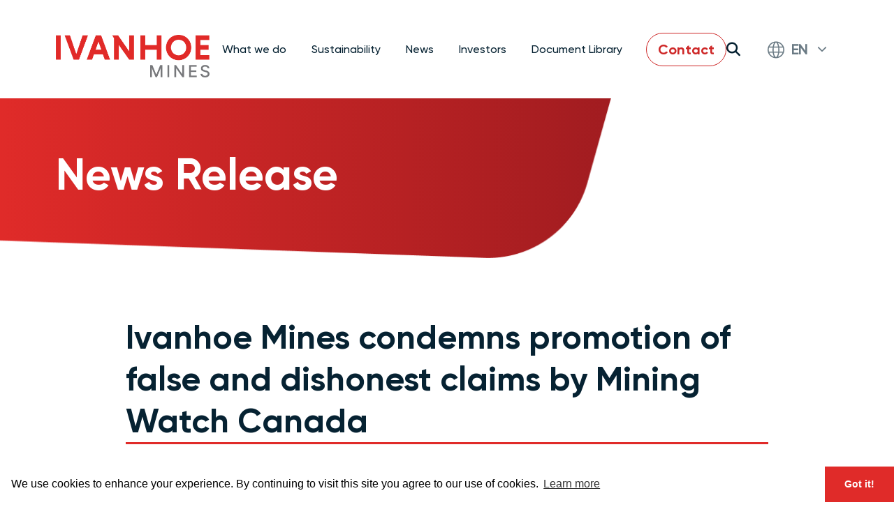

--- FILE ---
content_type: text/html; charset=UTF-8
request_url: https://www.ivanhoemines.com/news-stories/news-release/ivanhoe-mines-condemns-promotion-of-false-and-dishonest-claims-by-mining-watch-canada/
body_size: 64777
content:
<!doctype html>
<html lang="en-CA">
<head>
<!-- Google Tag Manager -->
<script>(function(w,d,s,l,i){w[l]=w[l]||[];w[l].push({'gtm.start':
new Date().getTime(),event:'gtm.js'});var f=d.getElementsByTagName(s)[0],
j=d.createElement(s),dl=l!='dataLayer'?'&l='+l:'';j.async=true;j.src=
'https://www.googletagmanager.com/gtm.js?id='+i+dl;f.parentNode.insertBefore(j,f);
})(window,document,'script','dataLayer','GTM-5QGW8NPV');</script>
<!-- End Google Tag Manager -->
<!-- GA NEW -->
<script async src="https://www.googletagmanager.com/gtag/js?id=G-55WY2M1BDJ"></script>
<script>
  window.dataLayer = window.dataLayer || [];
  function gtag(){dataLayer.push(arguments);}
  gtag('js', new Date());

  gtag('config', 'G-55WY2M1BDJ');
</script>
<!-- GA OLD -->
<script>
(function(i,s,o,g,r,a,m){i['GoogleAnalyticsObject']=r;i[r]=i[r]||function(){
(i[r].q=i[r].q||[]).push(arguments)},i[r].l=1*new Date();a=s.createElement(o),
m=s.getElementsByTagName(o)[0];a.async=1;a.src=g;m.parentNode.insertBefore(a,m)
})(window,document,'script','//www.google-analytics.com/analytics.js','ga');ga('create', 'UA-5289638-25', 'auto');
;
ga('send', 'pageview');</script>

<meta charset="UTF-8">
<meta name="viewport" content="width=device-width, initial-scale=1">
<link rel="profile" href="https://gmpg.org/xfn/11">
<!-- Facebook Meta Tags -->
<meta property="og:url" content="https://www.ivanhoemines.com/news-stories/news-release/ivanhoe-mines-condemns-promotion-of-false-and-dishonest-claims-by-mining-watch-canada/">
<meta property="og:type" content="website">
<meta property="og:title" content="Ivanhoe Mines">
<meta property="og:description" content="Mining with a greater purpose.">
<meta property="og:image" content="https://www.ivanhoemines.com/wp-content/themes/ivanhoemines/img/OG.jpg">
<!-- Twitter Meta Tags -->
<meta name="twitter:card" content="summary_large_image">
<meta property="twitter:domain" content="https://www.ivanhoemines.com">
<meta property="twitter:url" content="https://www.ivanhoemines.com/news-stories/news-release/ivanhoe-mines-condemns-promotion-of-false-and-dishonest-claims-by-mining-watch-canada/">
<meta name="twitter:title" content="Ivanhoe Mines">
<meta name="twitter:description" content="Ivanhoe Mines condemns promotion of false and dishonest claims by Mining Watch Canada">
<meta property="og:image" content="https://www.ivanhoemines.com/wp-content/themes/ivanhoemines/img/OG.jpg">

<title>Ivanhoe Mines condemns promotion of false and dishonest claims by Mining Watch Canada &#8211; Ivanhoe Mines</title>
<meta name='robots' content='max-image-preview:large' />
<link rel='dns-prefetch' href='//cdn.jsdelivr.net' />
<link rel='dns-prefetch' href='//cdnjs.cloudflare.com' />
<link rel="alternate" type="application/rss+xml" title="Ivanhoe Mines &raquo; Feed" href="https://www.ivanhoemines.com/feed/" />
<link rel="alternate" type="application/rss+xml" title="Ivanhoe Mines &raquo; Comments Feed" href="https://www.ivanhoemines.com/comments/feed/" />
<link rel="alternate" title="oEmbed (JSON)" type="application/json+oembed" href="https://www.ivanhoemines.com/wp-json/oembed/1.0/embed?url=https%3A%2F%2Fwww.ivanhoemines.com%2Fnews-stories%2Fnews-release%2Fivanhoe-mines-condemns-promotion-of-false-and-dishonest-claims-by-mining-watch-canada%2F" />
<link rel="alternate" title="oEmbed (XML)" type="text/xml+oembed" href="https://www.ivanhoemines.com/wp-json/oembed/1.0/embed?url=https%3A%2F%2Fwww.ivanhoemines.com%2Fnews-stories%2Fnews-release%2Fivanhoe-mines-condemns-promotion-of-false-and-dishonest-claims-by-mining-watch-canada%2F&#038;format=xml" />
<style id='wp-img-auto-sizes-contain-inline-css'>
img:is([sizes=auto i],[sizes^="auto," i]){contain-intrinsic-size:3000px 1500px}
/*# sourceURL=wp-img-auto-sizes-contain-inline-css */
</style>
<link rel='stylesheet' id='ivanhoemines-style-css' href='https://www.ivanhoemines.com/wp-content/themes/ivanhoemines/style.css?ver=1766175278' media='all' />
<link rel='stylesheet' id='ivanhoemines-slider-css' href='https://cdnjs.cloudflare.com/ajax/libs/tiny-slider/2.9.4/tiny-slider.css?ver=1' media='all' />
<link rel='stylesheet' id='ivanhoemines-gallery-css' href='https://cdn.jsdelivr.net/npm/@fancyapps/ui@5.0/dist/fancybox/fancybox.css?ver=1' media='all' />
<script src="https://www.ivanhoemines.com/wp-includes/js/jquery/jquery.min.js?ver=3.7.1" id="jquery-core-js"></script>
<script src="https://www.ivanhoemines.com/wp-includes/js/jquery/jquery-migrate.min.js?ver=3.4.1" id="jquery-migrate-js"></script>
<script src="https://cdn.jsdelivr.net/npm/@fancyapps/ui@5.0/dist/fancybox/fancybox.umd.js?ver=6.9" id="ivanhoemines-popup-js"></script>
<script src="https://cdnjs.cloudflare.com/ajax/libs/tiny-slider/2.9.2/min/tiny-slider.js?ver=6.9" id="ivanhoemines-slider-js"></script>
<link rel="https://api.w.org/" href="https://www.ivanhoemines.com/wp-json/" /><link rel="EditURI" type="application/rsd+xml" title="RSD" href="https://www.ivanhoemines.com/xmlrpc.php?rsd" />
<meta name="generator" content="WordPress 6.9" />
<link rel="canonical" href="https://www.ivanhoemines.com/news-stories/news-release/ivanhoe-mines-condemns-promotion-of-false-and-dishonest-claims-by-mining-watch-canada/" />
<link rel='shortlink' href='https://www.ivanhoemines.com/?p=1776' />
<link rel="icon" href="https://www.ivanhoemines.com/wp-content/uploads/Ivanhoe-Favicon-2.png" sizes="32x32" />
<link rel="icon" href="https://www.ivanhoemines.com/wp-content/uploads/Ivanhoe-Favicon-2.png" sizes="192x192" />
<link rel="apple-touch-icon" href="https://www.ivanhoemines.com/wp-content/uploads/Ivanhoe-Favicon-2.png" />
<meta name="msapplication-TileImage" content="https://www.ivanhoemines.com/wp-content/uploads/Ivanhoe-Favicon-2.png" />

<!-- HTML Meta Tags -->
<meta name="description" content="JOHANNESBURG, SOUTH AFRICA – Ivanhoe Mines condemns in the strongest terms possible the attempt by Mining [&hellip;]" />

<script src="https://kit.fontawesome.com/83953b2f87.js" crossorigin="anonymous"></script>
<link rel="stylesheet" href="https://www.ivanhoemines.com/wp-content/themes/ivanhoemines/css/owl.carousel.min.css?v1">
<link href="//cdn.jsdelivr.net/npm/featherlight@1.7.14/release/featherlight.min.css" type="text/css" rel="stylesheet" />

<!-- RECAPTCHA -->

<style id='global-styles-inline-css'>
:root{--wp--preset--aspect-ratio--square: 1;--wp--preset--aspect-ratio--4-3: 4/3;--wp--preset--aspect-ratio--3-4: 3/4;--wp--preset--aspect-ratio--3-2: 3/2;--wp--preset--aspect-ratio--2-3: 2/3;--wp--preset--aspect-ratio--16-9: 16/9;--wp--preset--aspect-ratio--9-16: 9/16;--wp--preset--color--black: #000000;--wp--preset--color--cyan-bluish-gray: #abb8c3;--wp--preset--color--white: #ffffff;--wp--preset--color--pale-pink: #f78da7;--wp--preset--color--vivid-red: #cf2e2e;--wp--preset--color--luminous-vivid-orange: #ff6900;--wp--preset--color--luminous-vivid-amber: #fcb900;--wp--preset--color--light-green-cyan: #7bdcb5;--wp--preset--color--vivid-green-cyan: #00d084;--wp--preset--color--pale-cyan-blue: #8ed1fc;--wp--preset--color--vivid-cyan-blue: #0693e3;--wp--preset--color--vivid-purple: #9b51e0;--wp--preset--gradient--vivid-cyan-blue-to-vivid-purple: linear-gradient(135deg,rgb(6,147,227) 0%,rgb(155,81,224) 100%);--wp--preset--gradient--light-green-cyan-to-vivid-green-cyan: linear-gradient(135deg,rgb(122,220,180) 0%,rgb(0,208,130) 100%);--wp--preset--gradient--luminous-vivid-amber-to-luminous-vivid-orange: linear-gradient(135deg,rgb(252,185,0) 0%,rgb(255,105,0) 100%);--wp--preset--gradient--luminous-vivid-orange-to-vivid-red: linear-gradient(135deg,rgb(255,105,0) 0%,rgb(207,46,46) 100%);--wp--preset--gradient--very-light-gray-to-cyan-bluish-gray: linear-gradient(135deg,rgb(238,238,238) 0%,rgb(169,184,195) 100%);--wp--preset--gradient--cool-to-warm-spectrum: linear-gradient(135deg,rgb(74,234,220) 0%,rgb(151,120,209) 20%,rgb(207,42,186) 40%,rgb(238,44,130) 60%,rgb(251,105,98) 80%,rgb(254,248,76) 100%);--wp--preset--gradient--blush-light-purple: linear-gradient(135deg,rgb(255,206,236) 0%,rgb(152,150,240) 100%);--wp--preset--gradient--blush-bordeaux: linear-gradient(135deg,rgb(254,205,165) 0%,rgb(254,45,45) 50%,rgb(107,0,62) 100%);--wp--preset--gradient--luminous-dusk: linear-gradient(135deg,rgb(255,203,112) 0%,rgb(199,81,192) 50%,rgb(65,88,208) 100%);--wp--preset--gradient--pale-ocean: linear-gradient(135deg,rgb(255,245,203) 0%,rgb(182,227,212) 50%,rgb(51,167,181) 100%);--wp--preset--gradient--electric-grass: linear-gradient(135deg,rgb(202,248,128) 0%,rgb(113,206,126) 100%);--wp--preset--gradient--midnight: linear-gradient(135deg,rgb(2,3,129) 0%,rgb(40,116,252) 100%);--wp--preset--font-size--small: 13px;--wp--preset--font-size--medium: 20px;--wp--preset--font-size--large: 36px;--wp--preset--font-size--x-large: 42px;--wp--preset--spacing--20: 0.44rem;--wp--preset--spacing--30: 0.67rem;--wp--preset--spacing--40: 1rem;--wp--preset--spacing--50: 1.5rem;--wp--preset--spacing--60: 2.25rem;--wp--preset--spacing--70: 3.38rem;--wp--preset--spacing--80: 5.06rem;--wp--preset--shadow--natural: 6px 6px 9px rgba(0, 0, 0, 0.2);--wp--preset--shadow--deep: 12px 12px 50px rgba(0, 0, 0, 0.4);--wp--preset--shadow--sharp: 6px 6px 0px rgba(0, 0, 0, 0.2);--wp--preset--shadow--outlined: 6px 6px 0px -3px rgb(255, 255, 255), 6px 6px rgb(0, 0, 0);--wp--preset--shadow--crisp: 6px 6px 0px rgb(0, 0, 0);}:where(.is-layout-flex){gap: 0.5em;}:where(.is-layout-grid){gap: 0.5em;}body .is-layout-flex{display: flex;}.is-layout-flex{flex-wrap: wrap;align-items: center;}.is-layout-flex > :is(*, div){margin: 0;}body .is-layout-grid{display: grid;}.is-layout-grid > :is(*, div){margin: 0;}:where(.wp-block-columns.is-layout-flex){gap: 2em;}:where(.wp-block-columns.is-layout-grid){gap: 2em;}:where(.wp-block-post-template.is-layout-flex){gap: 1.25em;}:where(.wp-block-post-template.is-layout-grid){gap: 1.25em;}.has-black-color{color: var(--wp--preset--color--black) !important;}.has-cyan-bluish-gray-color{color: var(--wp--preset--color--cyan-bluish-gray) !important;}.has-white-color{color: var(--wp--preset--color--white) !important;}.has-pale-pink-color{color: var(--wp--preset--color--pale-pink) !important;}.has-vivid-red-color{color: var(--wp--preset--color--vivid-red) !important;}.has-luminous-vivid-orange-color{color: var(--wp--preset--color--luminous-vivid-orange) !important;}.has-luminous-vivid-amber-color{color: var(--wp--preset--color--luminous-vivid-amber) !important;}.has-light-green-cyan-color{color: var(--wp--preset--color--light-green-cyan) !important;}.has-vivid-green-cyan-color{color: var(--wp--preset--color--vivid-green-cyan) !important;}.has-pale-cyan-blue-color{color: var(--wp--preset--color--pale-cyan-blue) !important;}.has-vivid-cyan-blue-color{color: var(--wp--preset--color--vivid-cyan-blue) !important;}.has-vivid-purple-color{color: var(--wp--preset--color--vivid-purple) !important;}.has-black-background-color{background-color: var(--wp--preset--color--black) !important;}.has-cyan-bluish-gray-background-color{background-color: var(--wp--preset--color--cyan-bluish-gray) !important;}.has-white-background-color{background-color: var(--wp--preset--color--white) !important;}.has-pale-pink-background-color{background-color: var(--wp--preset--color--pale-pink) !important;}.has-vivid-red-background-color{background-color: var(--wp--preset--color--vivid-red) !important;}.has-luminous-vivid-orange-background-color{background-color: var(--wp--preset--color--luminous-vivid-orange) !important;}.has-luminous-vivid-amber-background-color{background-color: var(--wp--preset--color--luminous-vivid-amber) !important;}.has-light-green-cyan-background-color{background-color: var(--wp--preset--color--light-green-cyan) !important;}.has-vivid-green-cyan-background-color{background-color: var(--wp--preset--color--vivid-green-cyan) !important;}.has-pale-cyan-blue-background-color{background-color: var(--wp--preset--color--pale-cyan-blue) !important;}.has-vivid-cyan-blue-background-color{background-color: var(--wp--preset--color--vivid-cyan-blue) !important;}.has-vivid-purple-background-color{background-color: var(--wp--preset--color--vivid-purple) !important;}.has-black-border-color{border-color: var(--wp--preset--color--black) !important;}.has-cyan-bluish-gray-border-color{border-color: var(--wp--preset--color--cyan-bluish-gray) !important;}.has-white-border-color{border-color: var(--wp--preset--color--white) !important;}.has-pale-pink-border-color{border-color: var(--wp--preset--color--pale-pink) !important;}.has-vivid-red-border-color{border-color: var(--wp--preset--color--vivid-red) !important;}.has-luminous-vivid-orange-border-color{border-color: var(--wp--preset--color--luminous-vivid-orange) !important;}.has-luminous-vivid-amber-border-color{border-color: var(--wp--preset--color--luminous-vivid-amber) !important;}.has-light-green-cyan-border-color{border-color: var(--wp--preset--color--light-green-cyan) !important;}.has-vivid-green-cyan-border-color{border-color: var(--wp--preset--color--vivid-green-cyan) !important;}.has-pale-cyan-blue-border-color{border-color: var(--wp--preset--color--pale-cyan-blue) !important;}.has-vivid-cyan-blue-border-color{border-color: var(--wp--preset--color--vivid-cyan-blue) !important;}.has-vivid-purple-border-color{border-color: var(--wp--preset--color--vivid-purple) !important;}.has-vivid-cyan-blue-to-vivid-purple-gradient-background{background: var(--wp--preset--gradient--vivid-cyan-blue-to-vivid-purple) !important;}.has-light-green-cyan-to-vivid-green-cyan-gradient-background{background: var(--wp--preset--gradient--light-green-cyan-to-vivid-green-cyan) !important;}.has-luminous-vivid-amber-to-luminous-vivid-orange-gradient-background{background: var(--wp--preset--gradient--luminous-vivid-amber-to-luminous-vivid-orange) !important;}.has-luminous-vivid-orange-to-vivid-red-gradient-background{background: var(--wp--preset--gradient--luminous-vivid-orange-to-vivid-red) !important;}.has-very-light-gray-to-cyan-bluish-gray-gradient-background{background: var(--wp--preset--gradient--very-light-gray-to-cyan-bluish-gray) !important;}.has-cool-to-warm-spectrum-gradient-background{background: var(--wp--preset--gradient--cool-to-warm-spectrum) !important;}.has-blush-light-purple-gradient-background{background: var(--wp--preset--gradient--blush-light-purple) !important;}.has-blush-bordeaux-gradient-background{background: var(--wp--preset--gradient--blush-bordeaux) !important;}.has-luminous-dusk-gradient-background{background: var(--wp--preset--gradient--luminous-dusk) !important;}.has-pale-ocean-gradient-background{background: var(--wp--preset--gradient--pale-ocean) !important;}.has-electric-grass-gradient-background{background: var(--wp--preset--gradient--electric-grass) !important;}.has-midnight-gradient-background{background: var(--wp--preset--gradient--midnight) !important;}.has-small-font-size{font-size: var(--wp--preset--font-size--small) !important;}.has-medium-font-size{font-size: var(--wp--preset--font-size--medium) !important;}.has-large-font-size{font-size: var(--wp--preset--font-size--large) !important;}.has-x-large-font-size{font-size: var(--wp--preset--font-size--x-large) !important;}
/*# sourceURL=global-styles-inline-css */
</style>
</head>
<body class="wp-singular newsreleases-template-default single single-newsreleases postid-1776 wp-theme-ivanhoemines">
<!-- Google Tag Manager (noscript) -->
<noscript><iframe src="https://www.googletagmanager.com/ns.html?id=GTM-5QGW8NPV" height="0" width="0" style="display:none;visibility:hidden"></iframe></noscript>
<!-- End Google Tag Manager (noscript) -->


<header class="site-header dt mh-red">
	<nav id="site-navigation" class="main-navigation">
		<div class="container flex sb aic">
						<div class="logo"><a href="https://www.ivanhoemines.com/" rel="home"><img src="https://www.ivanhoemines.com/wp-content/themes/ivanhoemines/img/logo.png?v2" alt="Ivanhoe Mines"></a></div>	
						
			<ul class="main-nav">
										    <li class="item " aria-haspopup="true">
			        <span>What we do</span>
			    			    									<div class="mega-menu red-gradient what-we-do">
						<div class="container flex">
							<div class="left">
								<h3 class="fadeup">What we do</h3>
								<ul class="sub-menu">		
																		<li class="child-item fadeup">
					                    <a href="https://www.ivanhoemines.com/what-we-do/about-us/">About us</a>
					                					            										<li class="child-item fadeup">
					                    <a href="/what-we-do/operations-projects/kamoa-kakula-mining-complex/">Operations & Projects</a>
					                					                	<ul>
					                												<li class="subchild-item fadeup">
							                    <a href="https://www.ivanhoemines.com/what-we-do/operations-projects/kamoa-kakula-mining-complex/">Kamoa-Kakula Copper Complex</a>
							                </li>
						            												<li class="subchild-item fadeup">
							                    <a href="https://www.ivanhoemines.com/what-we-do/operations-projects/platreef-development-project/">Platreef PGM-Nickel Mine</a>
							                </li>
						            												<li class="subchild-item fadeup">
							                    <a href="https://www.ivanhoemines.com/what-we-do/operations-projects/kipushi-development-project/">Kipushi Zinc Mine</a>
							                </li>
						            												<li class="subchild-item fadeup">
							                    <a href="https://www.ivanhoemines.com/what-we-do/operations-projects/western-foreland-exploration/">Western Foreland Copper Exploration</a>
							                </li>
						            												<li class="subchild-item fadeup">
							                    <a href="https://www.ivanhoemines.com/what-we-do/operations-projects/exploration/moxico-province-and-cuando-cubango-provinces/">Regional Exploration</a>
							                </li>
						            						            		</ul>
					                					            										<li class="child-item fadeup">
					                    <a href="https://www.ivanhoemines.com/what-we-do/leadership-governance/">Leadership &#038; Governance</a>
					                					            						                </li>
					            </ul>
				            	<div class="bottom-links">
				            		<div><a href="/contact/" class="fadeup">Contact Us</a></div>
				            		<div><a href="https://ivanhoemines.simplify.hr/" class="fadeup">Careers</a></div>
				            	</div>
					        </div>
				            <div class="right">
				            	<a href="#" class="close" aria-label="Close Menu" title="Close Menu">Close <i class="fa-solid fa-x"></i></a>
				            	<Div>
				            		<div class="item fadeleft">
				            			<div class="icon"><img src="https://www.ivanhoemines.com/wp-content/themes/ivanhoemines/img/icon_nav_purpose.png" alt="Our Purpose" /></div>
				            			<div class="content"><strong>Our Purpose</strong><br>To discover, develop and produce the critical resources needed for a resilient future on planet Earth.</div>
				            		</div>
				            		<div class="item fadeleft">
				            			<div class="icon"><img src="https://www.ivanhoemines.com/wp-content/themes/ivanhoemines/img/icon_nav_vision.png" alt="Our Vision" /></div>
				            			<div class="content"><strong>Our Vision</strong><br>To become the global leader in the supply of essential metals for the world's growing population and its transition to clean energy.</div>
				            		</div>
				            		<div class="item fadeleft">
				            			<div class="icon"><img src="https://www.ivanhoemines.com/wp-content/themes/ivanhoemines/img/icon_nav_values.png" alt="Our Values" /></div>
				            			<div class="content"><strong>Our Values</strong><br>Ingenuity. Tenacity. Compassion.</div>
				            		</div>
									<a href="/what-we-do/about-us/" class="btn blue download fadeleft">Learn More</a>
				            	</Div>
				            </div>
				        </div>
			        </div>
				
				
				
								</li>                           
										    <li class="item " aria-haspopup="true">
			        <span>Sustainability</span>
			    			    				
									<div class="mega-menu red-gradient sustainability">
						<div class="container flex">
							<div class="left">
								<h3 class="fadeup">Sustainability</h3>
								<ul class="sub-menu">		
																		<li class="child-item fadeup">
					                    <a href="https://www.ivanhoemines.com/sustainability/" class="title">Overview</a>
					                					            										<li class="child-item fadeup">
					                    <a href="https://www.ivanhoemines.com/sustainability/sustainability-governance/" class="title">Sustainability Governance</a>
					                					            										<li class="child-item fadeup">
					                    <a href="https://www.ivanhoemines.com/sustainability/people/" class="title">People</a>
					                					            										<li class="child-item fadeup">
					                    <a href="https://www.ivanhoemines.com/sustainability/prosperity/" class="title">Prosperity</a>
					                					            										<li class="child-item fadeup">
					                    <a href="https://www.ivanhoemines.com/sustainability/planet/" class="title">Planet</a>
					                					            						                </li>
					            </ul>
				            	<div class="bottom-links">
				            		<div><a href="/contact/" class="fadeup">Contact Us</a></div>
				            		<div><a href="https://ivanhoemines.simplify.hr/" class="fadeup">Careers</a></div>
				            	</div>
					        </div>
				            <div class="right">
				            	<a href="#" class="close" aria-label="Close Menu" title="Close Menu">Close <i class="fa-solid fa-x"></i></a>
				            	<h4 class="fadeleft">Latest Sustainability Report</h4>

				            	<div class="report fadeleft">
									<div class="image"><a href="https://www.ivanhoemines.com/wp-content/uploads/2024_Sustainability_Report.pdf" target="_blank" title="Click to view 2024 Sustainability Report"><img src="https://www.ivanhoemines.com/wp-content/uploads/sustainability-report-cover.png" alt="2024 Sustainability Report"></a></div>									<a href="https://www.ivanhoemines.com/wp-content/uploads/2024_Sustainability_Report.pdf" target="_blank" class="btn blue download fadeleft">Download <i class="fa-solid fa-file-pdf" aria-label="Click here to view report"></i></a>
																</div>
				            </div>
				        </div>
			        </div>
				
				
								</li>                           
										    <li class="item " aria-haspopup="true">
			        <span>News</span>
			    			    				
				
									<div class="mega-menu red-gradient news-stories">
						<div class="container flex">
							<div class="left">
								<h3 class="fadeup">News</h3>
								<ul class="sub-menu">		
																		<li class="child-item fadeup">
														                    <a href="https://www.ivanhoemines.com/news-stories/news-presentations/" class="title">News</a>
																							            										<li class="child-item fadeup">
									                                        <a href="/news-stories/news-presentations/#presentations" class="title nav-presentation">Presentations</a>
																							            										<li class="child-item fadeup">
														                    <a href="https://www.ivanhoemines.com/news-stories/stories/" class="title">Stories</a>
																							            										<li class="child-item fadeup">
														                    <a href="https://www.ivanhoemines.com/news-stories/multi-media-library/" class="title">Multimedia Library</a>
																							            						                </li>
					            </ul>
				            	<div class="bottom-links">
				            		<div><a href="/contact/" class="fadeup">Contact Us</a></div>
				            		<div><a href="https://ivanhoemines.simplify.hr/" class="fadeup">Careers</a></div>
				            	</div>
					        </div>
				            <div class="right">
				            	<a href="#" class="close" aria-label="Close Menu" title="Close Menu">Close <i class="fa-solid fa-x"></i></a>
				            	<h4 class="fadeleft">Latest News</h4>
								<div class="stories">
								    								<a href="https://www.ivanhoemines.com/news-stories/news-release/ivanhoe-mines-provides-2025-production-results-2026-production-guidance/" class="item fadeleft">
    									<div class="image" style="background-image:url(https://www.ivanhoemines.com/wp-content/uploads/image2-1.jpeg);"></div>
										<div class="details">
							            	<div class="group">
							            		<div class="date">15 Jan 2026</div>
							                	<div class="title">Ivanhoe Mines Provides 2025 Production Results, 2026 Production Guidance</div>
							                </div>
							                <div class="description">Kamoa-Kakula produced 388,838 tonnes of copper in concentrate in 2025, achieving guidance Ivanhoe confirms previously set...</div>
							                <div class="link">Read more <i class="fa-solid fa-arrow-right"></i></div>
						                </div>
						            </a>

								    								<a href="https://www.ivanhoemines.com/news-stories/news-release/ivanhoe-mines-announces-update-on-platreef-the-worlds-largest-precious-metals-mine-under-development/" class="item fadeleft">
    									<div class="image" style="background-image:url(https://www.ivanhoemines.com/wp-content/uploads/251210-IVN-112-scaled.jpg);"></div>
										<div class="details">
							            	<div class="group">
							            		<div class="date">12 Jan 2026</div>
							                	<div class="title">Ivanhoe Mines Announces Update on Platreef, the World's Largest Precious Metals Mine Under Development</div>
							                </div>
							                <div class="description">Ramp up of Phase 1 concentrator advancing to plan; first sale of concentrate completed Shaft #3...</div>
							                <div class="link">Read more <i class="fa-solid fa-arrow-right"></i></div>
						                </div>
						            </a>

								    								<a href="https://www.ivanhoemines.com/news-stories/news-release/ivanhoe-mines-announces-first-anode-production-from-kamoa-kakula-copper-smelter/" class="item fadeleft">
    									<div class="image" style="background-image:url(https://www.ivanhoemines.com/wp-content/uploads/251229-KCSA-128-scaled.jpg);"></div>
										<div class="details">
							            	<div class="group">
							            		<div class="date">02 Jan 2026</div>
							                	<div class="title">Ivanhoe Mines Announces First Anode Production from Kamoa-Kakula Copper Smelter</div>
							                </div>
							                <div class="description">Kamoa-Kakula smelter is Africa&#8217;s largest copper smelter with a capacity of 500,000 tonnes of copper per...</div>
							                <div class="link">Read more <i class="fa-solid fa-arrow-right"></i></div>
						                </div>
						            </a>

																</div>
				            </div>
				        </div>
			        </div>
				
								</li>                           
										    <li class="item " aria-haspopup="true">
			        <span>Investors</span>
			    			    				
				
				
									<div class="mega-menu red-gradient investors">
						<div class="container flex">
							<div class="left">
								<h3 class="fadeup">Investors</h3>
								<ul class="sub-menu">		
																		<li class="child-item fadeup">
					                    <a href="https://www.ivanhoemines.com/investors/investor-hub/" class="title">Investor Hub</a>
					                					            										<li class="child-item fadeup">
					                    <a href="https://www.ivanhoemines.com/investors/investor-faqs/" class="title">Investor FAQs</a>
					                					            										<li class="child-item fadeup">
					                    <a href="https://www.ivanhoemines.com/investors/document-library/" class="title">Document Library</a>
					                					            										<li class="child-item fadeup">
					                    <a href="https://www.ivanhoemines.com/investors/debt-information/" class="title">Debt Information</a>
					                					            						                </li>
					            </ul>
				            	<div class="bottom-links">
				            		<div><a href="/contact/" class="fadeup">Contact Us</a></div>
				            		<div><a href="https://ivanhoemines.simplify.hr/" class="fadeup">Careers</a></div>
				            	</div>
					        </div>
				            <div class="right">
				            	<a href="#" class="close" aria-label="Close Menu" title="Close Menu">Close <i class="fa-solid fa-x"></i></a>
				            	<h4 class="fadeleft">Latest Investor Presentation</h4>

				            	<div class="report fadeleft">
									<div class="image"><a href="https://www.ivanhoemines.com/wp-content/uploads/2026-01-26-IVN-Investor-Presentation-ABF.pdf" target="_blank" title="Click to view Ivanhoe Mines, Investor Presentation, January 2026"><img src="https://www.ivanhoemines.com/wp-content/uploads/Screenshot-2026-01-25-093011.png" alt="Ivanhoe Mines, Investor Presentation, January 2026"></a></div>									<a href="https://www.ivanhoemines.com/wp-content/uploads/2026-01-26-IVN-Investor-Presentation-ABF.pdf" target="_blank" class="btn blue download fadeleft">Download <i class="fa-solid fa-file-pdf" aria-label="Click here to view Presentation"></i></a>
																</div>
								<div class="stock-summary fadeleft tsx">
									<div class="date">30 Jan 26</div>
									<div class="ticker"><a href="/investors/investor-hub/#stock-charts">TSX: IVN</a></div>
									<div class="price">CA$17.22<span class="change">-8.11%</span></div>								
								</div>
								<div class="stock-summary fadeleft">
									<div class="date">30 Jan 26</div>
									<div class="ticker"><a href="/investors/investor-hub/#stock-charts">OTCQX: IVPAF</a></div>
									<div class="price">US$12.65<span class="change">-9.06%</span></div>
								</div>
				            </div>
				        </div>
			        </div>
								</li>                           
										        <li class="item reports">
<span><a href="https://www.ivanhoemines.com/investors/document-library/">Document Library</a></span>


			    			    				
				
				
								</li>                           
										    <li class="item contact">
			        <a href="https://www.ivanhoemines.com/contact/">Contact</a>

			    			    				
				
				
								</li>                           
						</ul>
			<div class="language-search-container">
				<div class="search"><a href="/search/"><i class="fas fa-search"></i></a></div>
				<div class="language-selector">
					<div class="selected">
						<svg width="24" height="25" viewBox="0 0 24 25" fill="none" xmlns="http://www.w3.org/2000/svg">
							<g id="Icons/Flag/Globe">
							<path id="Vector" d="M12 0.454637C8.81732 0.454637 5.76521 1.71898 3.51473 3.96937C1.26434 6.21976 0 9.27224 0 12.4546C0 15.637 1.26434 18.6894 3.51473 20.9399C5.76512 23.1903 8.81761 24.4546 12 24.4546C15.1824 24.4546 18.2348 23.1903 20.4853 20.9399C22.7357 18.6895 24 15.637 24 12.4546C24 10.3482 23.4455 8.27886 22.3923 6.45461C21.3391 4.63037 19.8242 3.11551 18 2.06231C16.1757 1.00912 14.1063 0.45459 12 0.45459L12 0.454637ZM14.6961 22.4971C15.5867 21.0784 16.2773 18.9744 16.6427 16.4918L21.5841 16.492C20.9664 17.9498 20.0254 19.248 18.8321 20.2884C17.6386 21.3288 16.2243 22.0841 14.6961 22.4973L14.6961 22.4971ZM2.42934 16.4918L7.35746 16.492C7.72279 18.9748 8.42403 21.0787 9.30408 22.4973V22.4971C7.77579 22.084 6.36155 21.3286 5.16812 20.2882C3.97483 19.2478 3.03382 17.9497 2.41606 16.4918H2.42934ZM9.31746 2.41179C8.51741 3.69175 7.87213 5.52918 7.48822 7.6999L2.75477 7.70009C3.41978 6.41251 4.34554 5.27727 5.47297 4.36693C6.6006 3.4566 7.90527 2.79083 9.30408 2.41212L9.31746 2.41179ZM21.2456 7.6999H16.5335C16.1496 5.52913 15.5069 3.69989 14.7043 2.41179C16.1016 2.79144 17.4048 3.45755 18.5309 4.36789C19.657 5.27842 20.5815 6.4129 21.2456 7.69976V7.6999ZM12.0003 22.8547C11.5336 22.8547 10.707 22.0547 9.99494 20.332V20.3322C9.51113 19.0952 9.17108 17.8067 8.98175 16.4921H15.0189C14.8296 17.8067 14.4895 19.0952 14.0057 20.3322C13.2937 22.0549 12.467 22.8547 12.0003 22.8547V22.8547ZM12.0003 2.05464C12.467 2.05464 13.2937 2.85469 14.0057 4.57737C14.4053 5.58632 14.7036 6.63223 14.8963 7.70014H9.10442C9.29713 6.63223 9.59547 5.58628 9.99504 4.57737C10.7071 2.85469 11.5337 2.05483 12.0004 2.05483L12.0003 2.05464ZM8.67237 12.4547C8.67162 11.4003 8.73394 10.347 8.85894 9.3001H15.1418C15.2668 10.347 15.3291 11.4003 15.3284 12.4547C15.3284 13.2787 15.2884 14.0974 15.2164 14.892H8.78448C8.7125 14.0974 8.6725 13.2787 8.6725 12.4547H8.67237ZM7.17365 14.892H1.89077C1.44266 13.0423 1.51186 11.105 2.09073 9.29201H7.24551C7.12926 10.3421 7.07141 11.3981 7.07215 12.4546C7.07215 13.2892 7.10675 14.1053 7.17353 14.8919L7.17365 14.892ZM16.7551 9.29201L21.9099 9.29219C22.4888 11.1051 22.5579 13.0424 22.1099 14.8922H16.827C16.8936 14.0922 16.9284 13.2921 16.9284 12.4549C16.9289 11.4009 16.8711 10.3477 16.755 9.30029L16.7551 9.29201Z" fill="white"/>
							</g>
						</svg>
						<span>EN</span>
					</div>
					<ul>
						<li><a href="http://www.ivanhoemines.com/" aria-label="View website in English"><img src="https://www.ivanhoemines.com/wp-content/themes/ivanhoemines/img/uk-flag-circular.svg" alf="English flag icon" /> English</a></li>
						<li><a href="http://fr.ivanhoemines.com/" aria-label="View website in French"><img src="https://www.ivanhoemines.com/wp-content/themes/ivanhoemines/img/france-flag-circular.svg" alf="French flag icon" /> Français</a></li>
						<li><a href="http://jp.ivanhoemines.com/" aria-label="View website in Japanese"><img src="https://www.ivanhoemines.com/wp-content/themes/ivanhoemines/img/japan-flag-circular.svg" alf="Japanese flag icon" /> 日本語</a></li>
						<li><a href="http://cn.ivanhoemines.com/" aria-label="View website in Chinese"><img src="https://www.ivanhoemines.com/wp-content/themes/ivanhoemines/img/china-flag-circular.svg" alf="Chinese flag icon" /> 中文</a></li>
					</ul>
				</div>	
			</div>
		</div>
	</nav>
</header>


<header class="site-header mobile mh-red">

	<div class="logo">
		<div class="container"><a href="/" title="Return to home page"><img src="https://www.ivanhoemines.com/wp-content/themes/ivanhoemines/img/logo.png?v2" alt="Ivanhoe Mines Logo" class="colour" /><img src="https://www.ivanhoemines.com/wp-content/themes/ivanhoemines/img/logo_white.png?v2" alt="Ivanhoe Mines Logo" class="white" /></a></div>
	</div>
	<div class="menu-icon" aria-expanded="false" aria-controls="mobile-menu" aria-label="Click/tap to toggle navigation menu open/close"><span></span><span></span><span></span></div>

    <div id="mobile-menu">
    	<div class="hold">
    		<ul class="mobile-menu">
    							<li class="top-level  ">
			        <a href="https://www.ivanhoemines.com/what-we-do/" class="has-submenu top-level">
			            What we do			        </a>
			    
								    <div class="sub">
						<div class="back" aria-label="Return to previous menu"><i class="fa-solid fa-arrow-left"></i></div>
						<div class="sub-contents">
							<div class="title">What we do</div>
							<ul class="sub">						
																<li class="child-item">
				                    <a href="https://www.ivanhoemines.com/what-we-do/about-us/" class="">About us</a>
				                				            									<li class="child-item">
				                    <a href="/what-we-do/operations-projects/kamoa-kakula-mining-complex/" class="has-subsubmenu ">Operations & Projects</a>
				                				                	<ul>
				                											<li class="subchild-item">
						                    <a href="https://www.ivanhoemines.com/what-we-do/operations-projects/kamoa-kakula-mining-complex/">Kamoa-Kakula Copper Complex</a>
						                </li>
					            											<li class="subchild-item">
						                    <a href="https://www.ivanhoemines.com/what-we-do/operations-projects/platreef-development-project/">Platreef PGM-Nickel Mine</a>
						                </li>
					            											<li class="subchild-item">
						                    <a href="https://www.ivanhoemines.com/what-we-do/operations-projects/kipushi-development-project/">Kipushi Zinc Mine</a>
						                </li>
					            											<li class="subchild-item">
						                    <a href="https://www.ivanhoemines.com/what-we-do/operations-projects/western-foreland-exploration/">Western Foreland Copper Exploration</a>
						                </li>
					            											<li class="subchild-item">
						                    <a href="https://www.ivanhoemines.com/what-we-do/operations-projects/exploration/moxico-province-and-cuando-cubango-provinces/">Regional Exploration</a>
						                </li>
					            					            		</ul>
				                				            									<li class="child-item">
				                    <a href="https://www.ivanhoemines.com/what-we-do/leadership-governance/" class="">Leadership &#038; Governance</a>
				                				            					                </li>
				            </ul>
				        </div>
			        </div>
		    			   		</li>           
							<li class="top-level  ">
			        <a href="https://www.ivanhoemines.com/sustainability/" class="has-submenu top-level">
			            Sustainability			        </a>
			    
								    <div class="sub">
						<div class="back" aria-label="Return to previous menu"><i class="fa-solid fa-arrow-left"></i></div>
						<div class="sub-contents">
							<div class="title">Sustainability</div>
							<ul class="sub">						
																<li class="child-item">
				                    <a href="https://www.ivanhoemines.com/sustainability/" class="">Overview</a>
				                				            									<li class="child-item">
				                    <a href="https://www.ivanhoemines.com/sustainability/sustainability-governance/" class="">Sustainability Governance</a>
				                				            									<li class="child-item">
				                    <a href="https://www.ivanhoemines.com/sustainability/people/" class="">People</a>
				                				            									<li class="child-item">
				                    <a href="https://www.ivanhoemines.com/sustainability/prosperity/" class="">Prosperity</a>
				                				            									<li class="child-item">
				                    <a href="https://www.ivanhoemines.com/sustainability/planet/" class="">Planet</a>
				                				            					                </li>
				            </ul>
				        </div>
			        </div>
		    			   		</li>           
							<li class="top-level  ">
			        <a href="https://www.ivanhoemines.com/news-stories/" class="has-submenu top-level">
			            News			        </a>
			    
								    <div class="sub">
						<div class="back" aria-label="Return to previous menu"><i class="fa-solid fa-arrow-left"></i></div>
						<div class="sub-contents">
							<div class="title">News</div>
							<ul class="sub">						
																<li class="child-item">
				                    <a href="https://www.ivanhoemines.com/news-stories/news-presentations/" class="">News</a>
				                				            									<li class="child-item">
				                    <a href="/news-stories/news-presentations/#presentations" class="">Presentations</a>
				                				            									<li class="child-item">
				                    <a href="https://www.ivanhoemines.com/news-stories/stories/" class="">Stories</a>
				                				            									<li class="child-item">
				                    <a href="https://www.ivanhoemines.com/news-stories/multi-media-library/" class="">Multimedia Library</a>
				                				            					                </li>
				            </ul>
				        </div>
			        </div>
		    			   		</li>           
							<li class="top-level  ">
			        <a href="https://www.ivanhoemines.com/investors/" class="has-submenu top-level">
			            Investors			        </a>
			    
								    <div class="sub">
						<div class="back" aria-label="Return to previous menu"><i class="fa-solid fa-arrow-left"></i></div>
						<div class="sub-contents">
							<div class="title">Investors</div>
							<ul class="sub">						
																<li class="child-item">
				                    <a href="https://www.ivanhoemines.com/investors/investor-hub/" class="">Investor Hub</a>
				                				            									<li class="child-item">
				                    <a href="https://www.ivanhoemines.com/investors/investor-faqs/" class="">Investor FAQs</a>
				                				            									<li class="child-item">
				                    <a href="https://www.ivanhoemines.com/investors/document-library/" class="">Document Library</a>
				                				            									<li class="child-item">
				                    <a href="https://www.ivanhoemines.com/investors/debt-information/" class="">Debt Information</a>
				                				            					                </li>
				            </ul>
				        </div>
			        </div>
		    			   		</li>           
							<li class="top-level  reports">
			        <a href="https://www.ivanhoemines.com/investors/document-library/" class="top-level">
			            Document Library			        </a>
			    
						   		</li>           
							<li class="top-level  contact">
			        <a href="https://www.ivanhoemines.com/contact/" class="top-level">
			            Contact			        </a>
			    
						   		</li>           
							<li class="top-level careers">
					<a href="https://ivanhoemines.simplify.hr/" class="top-level">Careers</a>
				</li>
			</ul>
			<div class="mobile-nav-bg">
				<img src="https://www.ivanhoemines.com/wp-content/themes/ivanhoemines/img/mobile_nav_bg.png" class="layer1" />
			</div>
			<div class="language-search-container">
				<div class="search"><a href="/search/"><i class="fas fa-search"></i></a></div>
				<div class="language-selector">
					<div class="selected">
						<svg width="24" height="25" viewBox="0 0 24 25" fill="none" xmlns="http://www.w3.org/2000/svg">
							<g id="Icons/Flag/Globe">
							<path id="Vector" d="M12 0.454637C8.81732 0.454637 5.76521 1.71898 3.51473 3.96937C1.26434 6.21976 0 9.27224 0 12.4546C0 15.637 1.26434 18.6894 3.51473 20.9399C5.76512 23.1903 8.81761 24.4546 12 24.4546C15.1824 24.4546 18.2348 23.1903 20.4853 20.9399C22.7357 18.6895 24 15.637 24 12.4546C24 10.3482 23.4455 8.27886 22.3923 6.45461C21.3391 4.63037 19.8242 3.11551 18 2.06231C16.1757 1.00912 14.1063 0.45459 12 0.45459L12 0.454637ZM14.6961 22.4971C15.5867 21.0784 16.2773 18.9744 16.6427 16.4918L21.5841 16.492C20.9664 17.9498 20.0254 19.248 18.8321 20.2884C17.6386 21.3288 16.2243 22.0841 14.6961 22.4973L14.6961 22.4971ZM2.42934 16.4918L7.35746 16.492C7.72279 18.9748 8.42403 21.0787 9.30408 22.4973V22.4971C7.77579 22.084 6.36155 21.3286 5.16812 20.2882C3.97483 19.2478 3.03382 17.9497 2.41606 16.4918H2.42934ZM9.31746 2.41179C8.51741 3.69175 7.87213 5.52918 7.48822 7.6999L2.75477 7.70009C3.41978 6.41251 4.34554 5.27727 5.47297 4.36693C6.6006 3.4566 7.90527 2.79083 9.30408 2.41212L9.31746 2.41179ZM21.2456 7.6999H16.5335C16.1496 5.52913 15.5069 3.69989 14.7043 2.41179C16.1016 2.79144 17.4048 3.45755 18.5309 4.36789C19.657 5.27842 20.5815 6.4129 21.2456 7.69976V7.6999ZM12.0003 22.8547C11.5336 22.8547 10.707 22.0547 9.99494 20.332V20.3322C9.51113 19.0952 9.17108 17.8067 8.98175 16.4921H15.0189C14.8296 17.8067 14.4895 19.0952 14.0057 20.3322C13.2937 22.0549 12.467 22.8547 12.0003 22.8547V22.8547ZM12.0003 2.05464C12.467 2.05464 13.2937 2.85469 14.0057 4.57737C14.4053 5.58632 14.7036 6.63223 14.8963 7.70014H9.10442C9.29713 6.63223 9.59547 5.58628 9.99504 4.57737C10.7071 2.85469 11.5337 2.05483 12.0004 2.05483L12.0003 2.05464ZM8.67237 12.4547C8.67162 11.4003 8.73394 10.347 8.85894 9.3001H15.1418C15.2668 10.347 15.3291 11.4003 15.3284 12.4547C15.3284 13.2787 15.2884 14.0974 15.2164 14.892H8.78448C8.7125 14.0974 8.6725 13.2787 8.6725 12.4547H8.67237ZM7.17365 14.892H1.89077C1.44266 13.0423 1.51186 11.105 2.09073 9.29201H7.24551C7.12926 10.3421 7.07141 11.3981 7.07215 12.4546C7.07215 13.2892 7.10675 14.1053 7.17353 14.8919L7.17365 14.892ZM16.7551 9.29201L21.9099 9.29219C22.4888 11.1051 22.5579 13.0424 22.1099 14.8922H16.827C16.8936 14.0922 16.9284 13.2921 16.9284 12.4549C16.9289 11.4009 16.8711 10.3477 16.755 9.30029L16.7551 9.29201Z" fill="white"/>
							</g>
						</svg>
						<span>EN</span>
					</div>
					<ul>
						<li><a href="http://www.ivanhoemines.com/" aria-label="View website in English"><img src="https://www.ivanhoemines.com/wp-content/themes/ivanhoemines/img/uk-flag-circular.svg" alf="English flag icon" /> English</a></li>
						<li><a href="http://fr.ivanhoemines.com/" aria-label="View website in French"><img src="https://www.ivanhoemines.com/wp-content/themes/ivanhoemines/img/france-flag-circular.svg" alf="French flag icon" /> Français</a></li>
						<li><a href="http://jp.ivanhoemines.com/" aria-label="View website in Japanese"><img src="https://www.ivanhoemines.com/wp-content/themes/ivanhoemines/img/japan-flag-circular.svg" alf="Japanese flag icon" /> 日本語</a></li>
						<li><a href="http://cn.ivanhoemines.com/" aria-label="View website in Chinese"><img src="https://www.ivanhoemines.com/wp-content/themes/ivanhoemines/img/china-flag-circular.svg" alf="Chinese flag icon" /> 中文</a></li>
					</ul>
				</div>	
			</div>
		</div>
	</div>
</header>
<main class="mh-red">
<section id="hero" class="red">
	<div class="content container">

	

					<h1>News Release</h1>
				<p></p>

			</div>
	<div class="image" style="background-image:url("></div>
</section>



	<div id="content" class="container">
			
<article id="post-1776" class="post-1776 newsreleases type-newsreleases status-publish hentry">
	<div class="article-header">
	<h2 class="title">Ivanhoe Mines condemns promotion of false and dishonest claims by Mining Watch Canada</h2>		<div class="flex sb aic">
			<div class="date">
			Publish date: 19 May 2016
				</div>
			<div class="share">Share: <a href="https://www.linkedin.com/sharing/share-offsite/?url=https://www.ivanhoemines.com/news-stories/news-release/ivanhoe-mines-condemns-promotion-of-false-and-dishonest-claims-by-mining-watch-canada/" target="_blank"><i class="fa-brands fa-linkedin"></i></a><a href="https://www.twitter.com/share?text=Ivanhoe Mines condemns promotion of false and dishonest claims by Mining Watch Canada&url=https://www.ivanhoemines.com/news-stories/news-release/ivanhoe-mines-condemns-promotion-of-false-and-dishonest-claims-by-mining-watch-canada/" target="_blank"><i class="fa-brands fa-twitter"></i></a></div>
		</div>

					<a class="btn download" href="https://www.ivanhoemines.com/wp-content/uploads/2016-05-19_nr-1.pdf" target="_blank"><i class="fa-regular fa-arrow-down-to-line"></i> Download PDF</a>
		


			</div>

	<div class="article-content">

		<div class="">
<p>JOHANNESBURG, SOUTH AFRICA – Ivanhoe Mines condemns in the strongest terms possible the attempt by Mining Watch Canada – and its dishonest associates in South Africa – to spread falsehoods about the Platreef mine development project in the South African province of Limpopo. The recycled and false allegations published by Mining Watch Canada yesterday are not new and previously have been rebutted by Ivanhoe Mines and its South African subsidiary, Ivanplats. However, it is important to restate Ivanhoe Mines’ position for the benefit of shareholders, the media and the public at large.</p>
<p>Ivanhoe Mines is disappointed, although not surprised, that Mining Watch Canada has chosen to act as a Canadian blinkered cheerleader for the falsehoods and misrepresentations that have been perpetuated, and violent acts that have been staged, by South African activist Aubrey Langa who previously has been convicted by South African courts of furnishing false information, robbery and attempted murder. Mr. Langa is recognized for waging what one prominent South African newspaper recently described as his “single-minded campaign” against the Platreef mine currently being developed by Ivanplats in Limpopo province.</p>
<p>Ivanplats is 64%-owned by Ivanhoe Mines, 26%-owned by South African broad-based black economic empowerment partners – consisting of 20% belonging to 20 local communities with a combined population of approximately 150,000, 3% in the hands of historically disadvantaged project employees and a further 3% held by local entrepreneurs. The final 10% is owned by a Japanese consortium.</p>
<p>One fact that speaks volumes about Mining Watch Canada’s conduct is that the anti-mining organization has never contacted senior representatives of Ivanhoe Mines or Ivanplats and sought to openly discuss any purported concerns. Instead, Mining Watch Canada chose to grandstand and seek to mislead shareholders, other stakeholders and the media by issuing a news release, riddled with false allegations, just hours before Ivanhoe Mines’ scheduled Annual General Meeting today in Vancouver. It is an irresponsible tactic that deserves condemnation and mocks Mining Watch’s pretence that it acts in the “public interest”. If Mining Watch had sought to discuss these wild allegations with Ivanhoe Mines or Ivanplats, it would have realized the deceptive practices of some of the people they seem to have partnered with.</p>
<p>Much of the Mining Watch May 18 news release is a recitation of false allegations and unsupported claims by Mr. Langa and his cohorts in their dishonest campaign against the development of the Platreef mine. The release even provides Mr. Langa’s telephone number as a recommended information source. Mr. Langa’s record, including his criminal convictions, is well known in South Africa but has been conveniently suppressed by Mining Watch. His conduct has been addressed in a number of previous statements by Ivanhoe Mines.</p>
<p>Ivanhoe Mines has always recognized that the ongoing support of neighbouring communities is essential to the success of the Platreef Project. Ivanplats’ staff, over a period of more than 15 years, have established productive working relationships with residents and traditional leaders in the 20 communities that surround the site of the planned mine. Ivanplats has done its utmost to ensure that its engagements with host communities and other stakeholders are conducted in a fair and transparent manner – and it will continue to do so in future.</p>
<p>Contrary to claims promoted by Mining Watch, Ivanplats has demonstrated the utmost respect for historical gravesites and has fully complied with all prescriptions laid down by the relevant authorities. Furthermore, Ivanplats did fence off the sites once the required permissions were obtained from next-of-kin; and the South African Heritage Resources Agency provided inputs during the Environmental Authorization application. In addition, a recent audit by the Department of Mineral Resources confirmed that no unauthorized blasting has been conducted at the mine development site. These are well-established matters of fact.</p>
<p>Ivanplats was granted a mining right, or licence, for Platreef by South Africa’s Department of Mineral Resources on May 30, 2014, which took legal effect on November 4, 2014. The Limpopo Department of Economic Development, Environmental Affairs and Tourism issued an environmental authorization to Ivanplats on June 27, 2014, under terms of the National Environmental Management Act, 1998.</p>
<p>The consultation requirements for the approval of a mining right and an Environmental and Social Impact Assessment are very onerous. Ivanplats did consult extensively with the public and these licences were duly granted by two different government departments. Mr. Langa filed various appeals with different government bodies, including the Department of Mineral Resources. Following official reviews, none of Mr. Langa’s objections were upheld by the relevant authorities.</p>
<p>Mr. Langa’s egregious dishonesty in his attacks on the Platreef Project appears to have reached a new low with his exploitive claim of an association between the ongoing development of the project and the reported wounding of a purported community activist in an alleged firearm incident last month. As far as Ivanhoe Mines is aware, there is not a whit of evidence to support Mr. Langa’s malicious and defamatory allegations. We understand that local police are continuing their investigation of the reported firearm incident.</p>
<p>Almost one month ago, on April 22, the Bench Marks Foundation – a faith-based organization owned by the churches in South Africa – issued a news release that publicly apologized for having previously suggested that Ivanplats may have had some role in the activist’s injury.</p>
<p>The Bench Marks news release declared, in part, “We do not in any way suggest that the company (Ivanplats) was involved in the incidents” surrounding the reported shooting. The release added: “Any insinuation in earlier media releases is regretted and the Bench Marks Foundation apologizes for that.”</p>
<p>Ivanplats has earned, and respects, the support of the overwhelming majority of the residents of Mokopane. Critics of the planned Platreef Mine constitute only a small group that consistently numbers no more than 100 people who stage organized protests. That group is led by individuals who have self-serving agendas and who do not have legitimate concerns relating to the community at large, nor do they have any significant support from the approximately 150,000 people who make up the host communities around the mine development project.</p>
<p>The Platreef mine never can be the sole answer to the socio-economic problems facing the communities of Mokopane, where poverty and unemployment pose huge challenges for all of the people in the area. However, Ivanhoe Mines is confident that this multi-billion-rand development project not only will become a major mining operation but it also will contribute significantly to job creation, skills training and economic development opportunities, impacting positively on the lives of people living in Mokopane and area communities.</p>
<p><strong><u>Information contacts </u></strong></p>
<p>IVN Investors<br />
Bill Trenaman +1.604.688.6630</p>
<p>IVN Media<br />
North America: Bob Williamson +1.604.512.4856<br />
South Africa: Jeremy Michaels +27.82.939.4812</p>
<p>Website <a href="http://www.ivanhoemines.com/">www.ivanhoemines.com</a></p>
</div>
 




		
	</div>
	<div class="article-footer flex sb aic">
		<div class="next"><a href="https://www.ivanhoemines.com/news-stories/news-release/kamoa-copper-project-initiates-major-drilling-program-at-the-new-kakula-copper-discovery-five-kilometres-southwest-of-kamoas-currently-defined-resources/" rel="next"><span><i class="fa-solid fa-arrow-left"></i></span> <label>Next</label></a></div>
		<div class="all"><a href="/news-stories/news-presentations/"><i class="fa-solid fa-grid-round"></i> All Posts</a></div>
		<div class="prev"><a href="https://www.ivanhoemines.com/news-stories/news-release/ivanhoe-mines-announces-results-of-voting-for-the-election-of-directors-7/" rel="prev"><label>Previous</label> <span><i class="fa-solid fa-arrow-right"></i></span></a></div>
	</div>


</article><!-- #post-1776 -->
	</div>	

<section id="stock-summary" class="red-gradient">
	<a href="/investors/investor-hub/#stock-charts" class="container flex fs wrap">
		<div class="flex">
			<div>
				<div class="date">30 Jan 26</div>
				<div class="ticker">TSX: IVN</div>
			</div>
			<div>
				<div class="price">CA$17.22</div>
				<div class="change">-8.11%</div>
			</div>
		</div>
		<div class="flex">
			<div>
				<div class="date">30 Jan 26</div>
				<div class="ticker">OTCQX: IVPAF</div>
			</div>
			<div>
				<div class="price">US$12.65</div>
				<div class="change">-9.06%</div>
			</div>
		</div>
		
	</a>
</section></main>
<footer class="site-footer">
	<div class="container">
		<div class="logo"><a href="https://www.ivanhoemines.com/" rel="home"><img src="https://www.ivanhoemines.com/wp-content/themes/ivanhoemines/img/logo.png?v2" alt="Ivanhoe Mines"></a></div>
	</div>
	<div class="container flex sb">
		<nav>
			<ul id="menu-footer-menu" class="menu"><li id="menu-item-3549" class="menu-item menu-item-type-custom menu-item-object-custom menu-item-has-children menu-item-3549"><a href="/what-we-do/about-us/">What we do</a>
<ul class="sub-menu">
	<li id="menu-item-77" class="menu-item menu-item-type-post_type menu-item-object-page menu-item-77"><a href="https://www.ivanhoemines.com/what-we-do/about-us/">About us</a></li>
	<li id="menu-item-3546" class="menu-item menu-item-type-custom menu-item-object-custom menu-item-3546"><a href="/what-we-do/operations-projects/kamoa-kakula-mining-complex/">Operations &#038; Projects</a></li>
	<li id="menu-item-79" class="menu-item menu-item-type-post_type menu-item-object-page menu-item-79"><a href="https://www.ivanhoemines.com/what-we-do/leadership-governance/">Leadership &#038; Governance</a></li>
</ul>
</li>
<li id="menu-item-80" class="menu-item menu-item-type-post_type menu-item-object-page menu-item-has-children menu-item-80"><a href="https://www.ivanhoemines.com/sustainability/">Sustainability</a>
<ul class="sub-menu">
	<li id="menu-item-81" class="menu-item menu-item-type-post_type menu-item-object-page menu-item-81"><a href="https://www.ivanhoemines.com/sustainability/sustainability-governance/">Sustainability Governance</a></li>
	<li id="menu-item-82" class="menu-item menu-item-type-post_type menu-item-object-page menu-item-82"><a href="https://www.ivanhoemines.com/sustainability/people/">People</a></li>
	<li id="menu-item-83" class="menu-item menu-item-type-post_type menu-item-object-page menu-item-83"><a href="https://www.ivanhoemines.com/sustainability/prosperity/">Prosperity</a></li>
	<li id="menu-item-84" class="menu-item menu-item-type-post_type menu-item-object-page menu-item-84"><a href="https://www.ivanhoemines.com/sustainability/planet/">Planet</a></li>
</ul>
</li>
<li id="menu-item-3548" class="menu-item menu-item-type-custom menu-item-object-custom menu-item-has-children menu-item-3548"><a href="/news-stories/news-presentations/">News &#038; Stories</a>
<ul class="sub-menu">
	<li id="menu-item-86" class="menu-item menu-item-type-post_type menu-item-object-page menu-item-86"><a href="https://www.ivanhoemines.com/news-stories/news-presentations/">News &amp; Presentations</a></li>
	<li id="menu-item-87" class="menu-item menu-item-type-post_type menu-item-object-page menu-item-87"><a href="https://www.ivanhoemines.com/news-stories/stories/">Stories</a></li>
	<li id="menu-item-92" class="menu-item menu-item-type-post_type menu-item-object-page menu-item-92"><a href="https://www.ivanhoemines.com/news-stories/multi-media-library/">Multimedia Library</a></li>
</ul>
</li>
<li id="menu-item-3547" class="menu-item menu-item-type-custom menu-item-object-custom menu-item-has-children menu-item-3547"><a href="/investors/investor-hub/">Investors</a>
<ul class="sub-menu">
	<li id="menu-item-90" class="menu-item menu-item-type-post_type menu-item-object-page menu-item-90"><a href="https://www.ivanhoemines.com/investors/investor-hub/">Investor Hub</a></li>
	<li id="menu-item-91" class="menu-item menu-item-type-post_type menu-item-object-page menu-item-91"><a href="https://www.ivanhoemines.com/investors/investor-faqs/">Investor FAQs</a></li>
	<li id="menu-item-88" class="menu-item menu-item-type-post_type menu-item-object-page menu-item-88"><a href="https://www.ivanhoemines.com/investors/document-library/">Document Library</a></li>
	<li id="menu-item-5211" class="menu-item menu-item-type-post_type menu-item-object-page menu-item-5211"><a href="https://www.ivanhoemines.com/subsidiary-reports/">DRC Subsidiary Reports</a></li>
</ul>
</li>
<li id="menu-item-93" class="menu-item menu-item-type-post_type menu-item-object-page menu-item-has-children menu-item-93"><a href="https://www.ivanhoemines.com/contact/">Contact</a>
<ul class="sub-menu">
	<li id="menu-item-4584" class="menu-item menu-item-type-custom menu-item-object-custom menu-item-4584"><a target="_blank" href="https://secure.ethicspoint.com/domain/media/en/gui/35636/index.html">Whistleblower Hotline</a></li>
</ul>
</li>
<li id="menu-item-3989" class="larger menu-item menu-item-type-custom menu-item-object-custom menu-item-3989"><a href="https://ivanhoemines.simplify.hr/">Careers</a></li>
</ul>		</nav>
		<div class="signup">
			<h4>Subscribe for Updates</h4>
			<form id="signup-form" action="#" method="post">
			<div id="form-details">
				<div class="input-fields">
          			<div class="required signup-email"><input placeholder="Email Address" name="email" type="text" id="email" /></div>
					<button name="submit" type="submit"><i class="fa-solid fa-arrow-right"></i></button>
				</div>
			</div>
			<div id="signup-message">No spam, notifications only about new products, updates and freebies. You can always unsubscribe.</div>
		</form>
		</div>
	</div>
	<div class="bottom">
		<div class="container flex aic">
			<div class="copyright">&copy; Copyright 2023 | IVANHOE MINES</div>
			<div class="links">
				<a href="/privacy-policy/">Privacy Policy</a>
				<a href="/legal-notice/">Legal Notice</a>
			</div>
			<div class="social">
				<a href="https://ca.linkedin.com/company/9162636" target="_blank" aria-label="Link to Ivanhoe Mines LinkedIn"><i class="fa-brands fa-linkedin"></i></a>
				<a href="https://www.facebook.com/Ivanhoe-Mines-Ltd-407397986386401" target="_blank" aria-label="Link to Ivanhoe Mines Facebook"><i class="fa-brands fa-square-facebook"></i></a>
				<a href="https://twitter.com/IvanhoeMines_" target="_blank" aria-label="Link to Ivanhoe Mines Twitter"><i class="fa-brands fa-x-twitter"></i></a>
				<!--<a href="https://www.instagram.com/ivanhoe_mines/" target="_blank" aria-label="Link to Ivanhoe Mines Instagram"><i class="fa-brands fa-square-instagram"></i></a>-->
				<a href="https://www.youtube.com/@Ivanhoemines_" target="_blank" aria-label="Link to Ivanhoe Mines YouTube"><i class="fa-brands fa-youtube"></i></a>
			</div>
		</div>
	</div>
</footer>
<div id="width-check"></div>
<script>
        var ajaxurl = 'https://www.ivanhoemines.com/wp-admin/admin-ajax.php';
</script>
<script type="speculationrules">
{"prefetch":[{"source":"document","where":{"and":[{"href_matches":"/*"},{"not":{"href_matches":["/wp-*.php","/wp-admin/*","/wp-content/uploads/*","/wp-content/*","/wp-content/plugins/*","/wp-content/themes/ivanhoemines/*","/*\\?(.+)"]}},{"not":{"selector_matches":"a[rel~=\"nofollow\"]"}},{"not":{"selector_matches":".no-prefetch, .no-prefetch a"}}]},"eagerness":"conservative"}]}
</script>
<script src="https://www.ivanhoemines.com/wp-content/themes/ivanhoemines/js/owl.carousel.min.js?ver=17699872515" id="ivanhoemines-owl-js"></script>
<script id="ivanhoemines-main-js-extra">
var cpm_object = {"ajax_url":"https://www.ivanhoemines.com/wp-admin/admin-ajax.php"};
//# sourceURL=ivanhoemines-main-js-extra
</script>
<script src="https://www.ivanhoemines.com/wp-content/themes/ivanhoemines/js/main.js?ver=17699872515" id="ivanhoemines-main-js"></script>

<!-- Cookie Consent -->
<link rel="stylesheet" type="text/css" href="//cdnjs.cloudflare.com/ajax/libs/cookieconsent2/3.1.0/cookieconsent.min.css" />
<script src="//cdnjs.cloudflare.com/ajax/libs/cookieconsent2/3.1.0/cookieconsent.min.js"></script>
<script>
window.addEventListener("load",function(){window.cookieconsent.initialise({palette:{popup:{background:"#FFFFFF",text:"#000000"},button:{background:"#E02B29",text:"#ffffff"}},theme:"edgeless",content:{message:"We use cookies to enhance your experience. By continuing to visit this site you agree to our use of cookies.",dismiss:"Got it!",link:"Learn more",href:"https://www.ivanhoemines.com/privacy-policy/",target:"_self"}})});
</script>

<script type="text/javascript" src="https://www.ivanhoemines.com/wp-content/themes/ivanhoemines/js/twitter/twitterfeed.js?v18"></script>
<script src="//cdn.jsdelivr.net/npm/featherlight@1.7.14/release/featherlight.min.js" type="text/javascript" charset="utf-8"></script>

</body>
</html>


--- FILE ---
content_type: text/css
request_url: https://www.ivanhoemines.com/wp-content/themes/ivanhoemines/style.css?ver=1766175278
body_size: 177597
content:
/* --------------------------------------------
Theme Name: Ivanhoe Mines 2024
Theme URI: https://www.ivanhoemines.com/
Author: Blender Media
Author URI: https://www.blendermedia.com
Description: Theme for Ivanhoe Mines
--------------------------------------------------------------*/

/*--------------------------------------------------------------
# Generic
--------------------------------------------------------------*/

/* Normalize
--------------------------------------------- */

/*! normalize.css v8.0.1 | MIT License | github.com/necolas/normalize.css */

/* Document
   ========================================================================== */
html { line-height: 1.15; -webkit-text-size-adjust: 100%; scroll-behavior: smooth; }
body { margin: 0; -ms-overflow-x: hidden; overflow-x: hidden;  -webkit-font-smoothing: antialiased; -moz-osx-font-smoothing: grayscale; }
body *::-moz-selection { color: #ffffff; background-color: #17427d; }
body *::selection { color: #ffffff; background-color: #17427d; }
main { display: block;  }
hr { -webkit-box-sizing: content-box; box-sizing: content-box; height: 0; overflow: visible; }
a { background-color: transparent; }
abbr[title] { border-bottom: none; text-decoration: underline; -webkit-text-decoration: underline dotted; text-decoration: underline dotted; }
img { border-style: none; vertical-align: middle; }
img.align_right { float: right; margin: 10px 0 10px 10px; }
button, input, optgroup, select, textarea { font-family: inherit; font-size: 100%; line-height: 1.15; margin: 0; }
button, input { overflow: visible; }
button, select { text-transform: none; }
button, [type=button], [type=reset], [type=submit] { -webkit-appearance: button; }
button::-moz-focus-inner, [type=button]::-moz-focus-inner, [type=reset]::-moz-focus-inner, [type=submit]::-moz-focus-inner { border-style: none; padding: 0; }
button:-moz-focusring, [type=button]:-moz-focusring, [type=reset]:-moz-focusring, [type=submit]:-moz-focusring { outline: 1px dotted ButtonText; }
fieldset { padding: 0.35em 0.75em 0.625em; }
legend { -webkit-box-sizing: border-box; box-sizing: border-box; color: inherit; display: table; max-width: 100%; padding: 0; white-space: normal; }
progress { vertical-align: baseline; }
textarea { overflow: auto; }
[type=checkbox], [type=radio] { -webkit-box-sizing: border-box; box-sizing: border-box; padding: 0; }
[type=number]::-webkit-inner-spin-button, [type=number]::-webkit-outer-spin-button { height: auto; }
[type=search] { -webkit-appearance: textfield; outline-offset: -2px; }
[type=search]::-webkit-search-decoration { -webkit-appearance: none; }
::-webkit-file-upload-button { -webkit-appearance: button; font: inherit; }
details { display: block; }
summary { display: list-item; }
template { display: none; }
[hidden] { display: none; }

/* Box sizing
--------------------------------------------- */

/* Inherit box-sizing to more easily change it's value on a component level.
@link http://css-tricks.com/inheriting-box-sizing-probably-slightly-better-best-practice/ */
*, *::before, *::after { -webkit-box-sizing: inherit; box-sizing: inherit; }
html { -webkit-box-sizing: border-box; box-sizing: border-box; }

/*--------------------------------------------------------------
# Base
--------------------------------------------------------------*/

/* Typography
--------------------------------------------- */
@font-face { font-family: "GilroyLight"; src: url("fonts/Gilroy-Regular.ttf") format("ttf"), url("fonts/Gilroy-Regular.woff") format("woff"); font-weight: 400; font-style: normal; font-display: swap; }
@font-face { font-family: "Gilroy"; src: url("fonts/Gilroy-Medium.ttf") format("ttf"), url("fonts/Gilroy-Medium.woff") format("woff"); font-weight: 500; font-style: normal; font-display: swap; }
@font-face { font-family: "GilroySemiBold"; src: url("fonts/Gilroy-SemiBold.ttf") format("ttf"), url("fonts/Gilroy-SemiBold.woff") format("woff"); font-weight: 600; font-style: normal; font-display: swap; }
@font-face { font-family: "GilroyBold"; src: url("fonts/Gilroy-Bold.ttf") format("ttf"), url("fonts/Gilroy-Bold.woff") format("woff"); font-weight: 700; font-style: normal; font-display: swap; }
html { font-size: 16px; }
body, button, input, select, optgroup, textarea { color: #1C1C1C; font-family: Gilroy, sans-serif; }
* {  -webkit-tap-highlight-color: transparent;  }
h1 { font-size: 64px; line-height: 72px; font-family: GilroyBold, serif; font-weight: 700; font-style: normal; }
h2 { font-size: 48px; line-height: 60px; font-family: GilroyBold, serif; font-weight: 700; font-style: normal; }
h3 { font-size: 36px; line-height: 46px; font-family: GilroyBold, serif; font-weight: 700; font-style: normal; }
h4 { font-size: 20px; line-height: 26px; font-family: GilroyBold, serif; font-weight: 700; font-style: normal; }
body.home { color: #FFF; }
body.open { overflow: hidden; }
p { margin-top: 0; margin-bottom: 1.5rem; }
h1:first-child, h2:first-child, h3:first-child, h4:first-child, h5:first-child, h6:first-child { margin-top: 0; }
dfn, cite, em, i { font-style: italic; }
blockquote { margin: 0 1.5rem; }
address { margin: 0 0 1.5rem; }
pre { background: #eee; font-family: "Courier 10 Pitch", courier, monospace; line-height: 1.6; margin-bottom: 1.6rem; max-width: 100%; overflow: auto; padding: 1.6rem; }
code, kbd, tt, var { font-family: monaco, consolas, monospace; }
abbr, acronym { border-bottom: 1px dotted #9b927b; cursor: help; }
mark, ins { background: #f47f72; text-decoration: none; }
big { font-size: 125%; }
b, strong { font-family: GilroyBold, serif; font-weight: 700; }
small { font-size: 80%; }
sub, sup { font-size: 75%; line-height: 0; position: relative; vertical-align: baseline; }
sub { bottom: -0.25em; }
sup { top: -0.5em; }
@media (max-width:1024px) {
  h1 { font-size: 42px; line-height: 48px; }
  h2 { font-size: 30px; line-height: 38px; }
  h3 { font-size: 24px; line-height: 32px; }
}





/* Elements
--------------------------------------------- */
hr { background-color: #9b927b; border: 0; height: 1px; margin: 0; }
ul, ol { margin: 0 0 2em 1.5em; padding: 0; }
ul { list-style: disc; }
ol { list-style: decimal; }
li > ul, li > ol { margin-bottom: 0; margin-left: 1.5em; }
.page-content li { margin-bottom: 0.75em; }
.entry-content { padding-top: 60px; padding-bottom: 60px; }

/* Make sure embeds and iframes fit their containers. */
embed, iframe, object { max-width: 100%; }
.iframe-wrapper { position: relative; padding-bottom: 56.25%; }
.iframe-wrapper iframe { position: absolute; inset: 0; width: 100%; height: 100%; }
img { height: auto; max-width: 100%; }
figure { margin: 1em 0; }
div > figure:first-child { margin-top: 0; }
div > figure:last-child { margin-bottom: 0; }
figure.inner-logo:first-child { margin-top: 1em; margin-bottom: 2em; }
table { margin: 0 0 1.5em; width: 100%; }
th { text-align: left; }
body:not(.page-id-3998) div.table-overflow { width: 100%; overflow-x: auto; }
body:not(.page-id-3998) div.table-overflow { width: 100%; overflow-x: auto; }
div.table-overflow + div.arrow { display: none; color: #c1c6d2 !important; text-align: center; }
body:not(.page-id-3998) div.table-overflow + div.arrow::after { font-family: FontAwesome; font-size: 15px; content: "\f07e"; }
body:not(.page-id-3998) div.table-overflow.show + div.arrow { position: relative; height: 30px; width: 100%; display: block; }
body:not(.page-id-3998) div.table-overflow.show > table { margin-bottom: 0px !important; }

/* Links
--------------------------------------------- */
a { color: #E02B29; text-decoration: none; -webkit-transition: all 400ms ease; transition: all 400ms ease; }
a:focus { outline: 0; }
a:hover, a:active { color: #CC2725; outline: 0; }

/* Forms
--------------------------------------------- */
.button, button, input[type=button], input[type=reset], input[type=submit] { cursor: pointer; font-family: Gilroy, sans-serif; font-weight: 600; font-style: normal; font-size: 16px; line-height: 24px; border: none; border-radius: 30px; background: #f47f72; color: #fff; padding: 12px 28px 10px; height: 44px; display: -webkit-inline-box; display: -ms-inline-flexbox; display: inline-flex; -webkit-box-pack: center; -ms-flex-pack: center; justify-content: center; -webkit-box-align: center; -ms-flex-align: center; align-items: center; -webkit-transition: all 0.3s ease; transition: all 0.3s ease; }
.button:visited, .button:active, button:visited, button:active, input[type=button]:visited, input[type=button]:active, input[type=reset]:visited, input[type=reset]:active, input[type=submit]:visited, input[type=submit]:active { color: #fff; }
@media (min-width:768px) {
  .button, button, input[type=button], input[type=reset], input[type=submit] { height: 54px; }
  .wide { padding: 12px 36px 10px; }
}
.button.white { background-color: #fff; color: #4953a4; }
.button.white:hover, .button.white:focus { background-color: #4953a4; color: #fdfbf6; }
.tag-button { cursor: pointer; font-family: Gilroy, sans-serif; font-weight: 400; font-size: 14px; line-height: normal; border: 1px solid #9b927b; border-radius: 30px; background: #fff; color: #4953A4; padding: 6px 16px; height: 36px; display: -webkit-inline-box; display: -ms-inline-flexbox; display: inline-flex; -webkit-box-pack: center; -ms-flex-pack: center; justify-content: center; -webkit-box-align: center; -ms-flex-align: center; align-items: center; -webkit-transition: all 0.3s ease; transition: all 0.3s ease; }
.button .fas { margin-right: 8px; }
input[type=text], input[type=email], input[type=url], input[type=password], input[type=search], input[type=number], input[type=tel], input[type=range], input[type=date], input[type=month], input[type=week], input[type=time], input[type=datetime], input[type=datetime-local], input[type=color], textarea { font: inherit; color: #665b3e; border: 1px solid #9b927b; border-radius: 8px; padding: 12px 16px; background-color: transparent; -webkit-box-shadow: none; box-shadow: none; height: 44px; -webkit-appearance: none; -moz-appearance: none; appearance: none; line-height: normal; max-width: 100%; width: 500px; }
input[type=text]:focus, input[type=email]:focus, input[type=url]:focus, input[type=password]:focus, input[type=search]:focus, input[type=number]:focus, input[type=tel]:focus, input[type=range]:focus, input[type=date]:focus, input[type=month]:focus, input[type=week]:focus, input[type=time]:focus, input[type=datetime]:focus, input[type=datetime-local]:focus, input[type=color]:focus, textarea:focus { color: #665b3e; }
select { -webkit-appearance: none; -moz-appearance: none; appearance: none; padding: 12px 36px 12px   16px; border: 1px solid #9b927b; border-radius: 8px; max-width: 100%; background-image: url('data:image/svg+xml,<svg xmlns="http://www.w3.org/2000/svg" height="1em" viewBox="0 0 512 512"><path d="M256 429.3l22.6-22.6 192-192L493.3 192 448 146.7l-22.6 22.6L256 338.7 86.6 169.4 64 146.7 18.7 192l22.6 22.6 192 192L256 429.3z"/></svg>'); background-repeat: no-repeat, repeat;
    background-position: right .7em top 50%, 0 0;
    background-size: .65em auto, 100%; outline: none; }
textarea { height: 160px; max-width: 100%; width: 500px; }
.wpcf7 form .wpcf7-response-output { color: #665b3e; padding: 0; margin: 0; border: none !important; }
.wpcf7 form.invalid .wpcf7-response-output, .wpcf7 form.unaccepted .wpcf7-response-output, .wpcf7 form.payment-required .wpcf7-response-output { color: rgb(187, 23, 23); }

/* LAYOUT */
.container { width: 100%; margin-right: auto; margin-left: auto; padding-right: 80px; padding-left: 80px; }
.flex { display: -webkit-box; display: -ms-flexbox; display: flex; }
.flex.wrap { -ms-flex-wrap: wrap; flex-wrap: wrap; }
.flex.sb { -webkit-box-pack: justify; -ms-flex-pack: justify; justify-content: space-between; }
.flex.jcc { -webkit-box-pack: center; -ms-flex-pack: center; justify-content: center; }
.flex.aic { -webkit-align-items: center; align-items: center; }
.flex.fe { -webkit-align-items: flex-end; align-items: flex-end; }
.flex.fs { -webkit-align-items: flex-start; align-items: flex-start; }
.mob { display: none; }
.center { text-align: center; }
#width-check { z-index: 0; position: relative; }
.red-gradient, header.mobile.open:after { background: linear-gradient(90deg, #E02B29 0%, #A11C20 100%); }
.btn { display: inline-block; color: #FFF; font-family: GilroyBold, serif; background-color: #E02B29; box-shadow: 0px 1px 3px rgba(0, 0, 0, 0.05), 0px 2px 1px rgba(0, 0, 0, 0.03), 0px 1px 1px rgba(0, 0, 0, 0.04); border-radius: 6px; padding: 11px 16px; font-size: 20px; line-height: 28px; }
.btn:not(.download) i, .ani-arrow i { -webkit-transition: transform 400ms ease; transition: transform 400ms ease; position: relative; margin-left: 10px; }
.btn:hover { color: #FFF; background-color: #CC2725; }
.btn:not(.download):hover i, .ani-arrow:hover i { transform: translate(5px, 0px); }
.btn.download { background-color: #FFF; color: #0C2736; border:1px solid #0C2736; font-size: 15px;line-height: 22px; }
.btn.download i { margin-right: 5px; font-size: 20px; position: relative;  top:2px; }
.btn.download:hover { background-color: #E02B29; color: #FFF; border-color:#E02B29; }
.btn.blue { background-color: #0C2736; color: #FFF; }
.tag { display: inline-block; color: #FFF; font-size: 11px; line-height: 12px; letter-spacing: 1px; text-transform: uppercase; background-color: #E02B28; border-radius: 3px; padding: 4px 6px; border: 1px solid #E02B28; }
.tag.white { background-color: #FFF; color: #E02B28; }
.icon-link { font-family: GilroyBold, serif; white-space: nowrap; }
.icon-link i { margin-left: 8px; font-size: 12px; }
.popup-container { display: flex; position: fixed; top: 0; left: 0; background-color: rgba(6, 34, 50, 0.81); width: 100%; height: 100%; z-index: 1010; color: #000; align-items: center; justify-content: center; }
@media (max-width:1024px) {
  #width-check { z-index: 1; }
  .btn { font-size: 20px; line-height: 28px; }
  .container { padding-right: 40px; padding-left: 40px; }
}
@media (max-width:768px) {
  .container { padding-right: 24px; padding-left: 24px; }
}

/* TABS */
.tab-links { border-bottom:3px solid #E02B29; }
.tab-links a { font-weight: 700; padding-right: 30px; display: inline-block; background-color: #E7E9EB; font-size: 15px; line-height: 20px; letter-spacing: 2px; text-transform: uppercase; color: #062232; padding: 18px; min-width:230px; text-align: center; margin-right: 5px; border-radius: 6px 6px 0 0; }
.tab-links a.active, .tab-links a:hover { color: #FFF; background-color: #E02B29; }
.tab-content { padding:38px 0; }
.tab-content > * { display: none; }
.tab-content > *.active { display: block; }
.tabs > select { -webkit-appearance: none; -moz-appearance: none; appearance: none; cursor: pointer; border: 1px solid #003764; border-radius: 30px; padding: 14px 50px; font-size: 14px; line-height: 16px; color: #003764; background-repeat: no-repeat; background-position: 88% 50%; outline: none; }
@media (max-width:500px) {
  .tab-links a { min-width: 50px; text-transform: initial; padding:18px 10px; letter-spacing: 0; }
}


/* Sticky Header */
body:not(.home) main {padding-top: 140px;}
body.home.sticky header:not(.open) { background-color: #0C2736;}
body.home.sticky header:not(.open):hover { background-color: #FFF; }
body.sticky header {background-color: #ffffff;}
body.sticky header.dt {padding: 24px 0 6px 0;}
body header.mobile.mh-red {background-color: #E02B29; background-image: linear-gradient(90deg, #E02B29 0%, #A11C20 100%);}

/* HEADER */
body.home { background-color: #0C2736; }
header.dt { padding: 50px 0 30px 0; position: fixed; width: 100%; z-index: 11; transition: all 250ms ease; }
body:not(.home) header.dt { background-color: #FFF;}
/* body.home header.dt { position: fixed; } */
header.dt nav { position: relative; }
header.dt.open nav:after { content: ""; background-color: #FFF; position: absolute; bottom: -30px; left: 0; width: 100%; height: 50px; }
body.sticky header.dt.open nav:after { bottom: -6px;  }
header.dt .logo { width: 220px; position: relative; z-index: 2; }
header.dt .logo img { max-width: 220px; transition: all 250ms ease; }

@media (max-width: 1024px) {
  body:not(.home) main {padding-top: 100px;}
  body main.mh-red {padding-top: 0;}
}


header.dt .main-nav { display: flex; list-style: none; margin: 0; padding-left: 0; }
header.dt .main-nav > li > span { display: block; height: 100%; padding: 6px 18px; cursor: pointer; }
header.dt .main-nav > li.contact { border: 1px solid #ce2727; border-radius: 48px; display: flex; flex-direction: row; justify-content: center; align-items: center; font-size: 20px; line-height: 26px; font-family: GilroyBold, serif; padding: 10px 16px; margin-left: 16px; z-index: 2; position: relative; top: -9px; }
body.home header.dt.open .main-nav > li.contact { border: 1px solid #ce2727 }
header.dt .main-nav > li.contact a, body.home header.dt.open .main-nav > li.contact a { color: #ce2727; -webkit-transition: all 0ms ease; transition: all 0ms ease; }
header.dt .main-nav > li > span, body.home header.dt.open .main-nav > li > span { color: #062232; position: relative; z-index: 2; border-bottom:1px solid transparent; }
header.dt .main-nav > li > span a { color: #062232; }
header.dt .main-nav > li > span:after { content:""; position: absolute; bottom:18px; left:15px; width:calc(100% - 30px); height:1px; opacity: 0; -webkit-transition: all 200ms ease; transition: all 200ms ease; background-color: #e02b29; }
header.dt .main-nav > li > span:hover::after, header.dt .main-nav > li span.open:after { opacity: 1; }
header.dt .main-nav > li .mega-menu.open { display: block; }

body.home header.dt .main-nav > li > span, body.home header.dt .main-nav > li > a, body.home header.dt .main-nav > li > span > a { color: #FFF;  -webkit-transition: none; transition: none }
body.home header.dt .main-nav > li.contact { border: 1px solid #FFF; }
/* header.dt .mega-menu { display: none; position: absolute; top: 0; left: 0; width: 100%; height: 100vh; z-index: 0; padding: 230px 0 60px 0; } */


header.dt.site-header:hover, body.sticky header.dt, header.dt.open { 
  background-color: #ffffff; 
  box-shadow: 0px 1px 3px 0px rgb(12, 39, 54, 0.5);
  -webkit-box-shadow: 0px 1px 3px 0px rgba(12, 39, 54, 0.5);
  -moz-box-shadow: 0px 3px 1px 0px rgba(12, 39, 54, 0.5);
}
body.home header.dt .logo a { position: relative; display: block; height: 60px; }
body.home header.dt .logo img { position: absolute; top:0; left:0; }
body.home header.dt .logo .red-grey { opacity: 0; }
body.sticky header.dt .logo { top:-8px; }
body.home header.dt:hover .logo .white { opacity: 0; }
body.home header.dt:hover .logo .red-grey, body.home header.dt.open .logo .red-grey { opacity: 1; }
body.home header.dt:hover .main-nav > li > span, body.home header.dt:hover .main-nav > li > span > a {color: #062232;;}
body.home header.dt:hover .main-nav > li > a {color: #ce2727;}
body.home header.dt:hover .main-nav > li.contact {border: 1px solid #ce2727;}
body.home header.dt:hover .language-selector, header.dt.open .language-selector {background-color: #7999ac; color: #FFF; border: 1px solid #FFF;}
body header.dt.open .language-search-container .language-selector:after { color: #FFF; }
.main-navigation {position: relative;}

/*header.dt .main-nav > li:hover .mega-menu { display: block; }*/
header.dt .mega-menu { display: none; position: absolute; top:41px; left: 0; width: 100%; height: 650px; max-height: 100vh; z-index: 0; padding: 40px 0 0 0; }
body.sticky header.dt .mega-menu { padding-top: 26px; }
/*header.dt .mega-menu.what-we-do { padding: 150px 0 0 0; }*/
header.dt .mega-menu .background { position: absolute; width:50%; max-width: 780px; height: calc(100% - 200px); top: 62px; right:0; background-repeat: no-repeat; background-size: cover; background-position: center bottom;}
header.dt .mega-menu.what-we-do .background:after { content:""; background:rgba(0,0,0,0.5); position: absolute; top:0; left:0; width: 100%; height: 100%; }




header.dt .mega-menu .container { position: relative; height: 100%; justify-content: space-between; padding-left: 0; padding-right: 0; }
header.dt .mega-menu .container > .left { -webkit-flex-basis: 540px; flex-basis: 540px; background-color: #E12B28; padding-left: 80px; padding-right: 24px; padding-top: 65px; padding-bottom: 80px; position: relative; }
header.dt .mega-menu .container > .left h3 { color: #FFF; letter-spacing: -0.4px; margin-bottom: 30px; }
header.dt .mega-menu .container > .left ul { list-style: none; margin: 0; padding-left: 0; }
/*header.dt .mega-menu:not(.what-we-do) .container > .left ul { margin-left: 8px; }*/
header.dt .mega-menu .container > .left ul > li { font-size: 28px; line-height: 32px; font-family: GilroySemiBold, serif; letter-spacing: -0.4px; margin-top: 20px; }
header.dt .mega-menu .container > .left ul ul > li { font-size: 20px; line-height: 26px; font-family: GilroyBold, serif; letter-spacing: -0.2px; margin-top: 6px; }
header.dt .mega-menu .container > .left ul ul { margin-left: 15px; margin-top: 15px; }
header.dt .mega-menu .container > .left a { color: #FFF; }
header.dt .mega-menu .container > .left a:hover { opacity: 0.75; }
header.dt .mega-menu .container > .right { -webkit-flex-basis: calc(100% - 540px); flex-basis: calc(100% - 540px); background-color: #9F1F1D; padding-left: 64px; padding-right: 80px; padding-top: 60px; padding-bottom: 24px; }
header.dt .mega-menu.what-we-do .container > .right .item { display: flex; margin-bottom: 50px; color: #FFF; }
header.dt .mega-menu.what-we-do .container > .right .item .icon { -webkit-flex-basis: 62px; flex-basis: 62px; margin-right: 56px; }
header.dt .mega-menu.what-we-do .container > .right .item .content { -webkit-flex-basis: calc(100% - 118px); flex-basis: calc(100% - 118px); padding-right: 56px; font-size: 17px; line-height: 25px; }
header.dt .mega-menu.what-we-do .container > .right .item .content strong { font-size: 20px; line-height: 28px; }
header.dt .mega-menu .container > .right .report { width: calc(50% - 15px); display: inline-block; margin-top: 0px; }
header.dt .mega-menu .container > .right .report .image { margin-bottom: 20px; width:350px; }
header.dt .mega-menu .container > .right .report .image img { border-radius:4px; width: 100%; }
header.dt .mega-menu .container > .right .report .btn { width: auto; -webkit-transition: all 400ms ease; transition: all 400ms ease; }
header.dt .mega-menu .container > .right .report .btn i { margin-left: 10px; }
header.dt .mega-menu .container > .right h4 { color: #f7f7f7; font-size: 20px; margin-top: 0; }
header.dt .mega-menu .container > .right .stories { display: block; margin-top: 0px; color: #FFF; }
/*header.dt .mega-menu .container > .right .stories .item { -webkit-flex-basis: calc(50% - 15px); flex-basis: calc(50% - 15px); background-color: #FAFBFB; border-radius: 6px; }*/
header.dt .mega-menu .container > .right .stories .item { margin: 0 0 40px 0; display: flex; -webkit-transition: all 400ms ease; transition: all 400ms ease;  }
header.dt .mega-menu .container > .right .stories .item:first-of-type { margin-right: 30px; }
header.dt .mega-menu .container > .right .stories .item:hover { opacity: 0.6; }
header.dt .mega-menu .container > .right .stories .item .group { -webkit-flex-basis: calc(100% - 200px); flex-basis: calc(100% - 200px); }
header.dt .mega-menu .container > .right .stories .item .image { -webkit-flex-basis: 200px; flex-basis: 200px; margin-right: 50px; height:125px; background-position: center; background-size:cover; background-repeat: no-repeat; }
header.dt .mega-menu .container > .right .stories .item .details { color: #FFF; -webkit-flex-basis: calc(100% - 250px); flex-basis: calc(100% - 250px); }
header.dt .mega-menu .container > .right .stories .item .date { text-transform: uppercase; font-size: 14px; }
header.dt .mega-menu .container > .right .stories .item .title { margin-top: 0; font-size: 18px; line-height: 25px; padding:12px 0; }
header.dt .mega-menu .container > .right .stories .item .description { display: none; font-size: 15px; line-height: 22px; margin: 12px 0;  }
header.dt .mega-menu .container > .right .stories .item .link { font-size: 13px; line-height: 18px; font-family: GilroyBold, serif; font-weight: 700;  }
header.dt .mega-menu .container > .right .stories .item .link a { color: #FFF; }
header.dt .mega-menu .container > .right .stories .item .link i { margin-left: 5px; font-size: 12px; }
header.dt .mega-menu .container > .right .stories .item .categories { position: relative; top:-10px; }
header.dt .mega-menu .container > .right .close { position: absolute; right: 80px; top:25px; text-align: right; font-family: GilroySemiBold, serif; font-size: 20px; line-height: 26px; letter-spacing: -0.2px; color: #F7F7F7; background-color: #0C2736; border-radius:6px; padding: 11px 20px; z-index: 10;}
header.dt .mega-menu .container > .right .close i { margin-left: 10px; font-size: 14px; position: relative; top:-2px; }
header.dt .mega-menu .container > .right .close:hover { background-color: #E02B29; }
header.dt .mega-menu .container > .left .bottom-links { position: absolute; left: 80px; text-align: left; bottom: 50px; font-size: 20px; line-height: 26px; letter-spacing: -0.2px; min-height: 55px; }
header.dt .mega-menu .container > .left .bottom-links div { margin-top: 10px; font-family: GilroyBold, serif; font-weight: 700; }
header.dt .mega-menu .container > .left .bottom-links a { color: #F7F7F7; }
.fadeup, .fadeleft { position: relative; -webkit-transition: all 0ms ease; transition: all 0ms ease; }


.language-search-container { position: relative; z-index:10; width:160px; height:48px; top:-9px; display: flex; -webkit-align-items: center; align-items: center; }
.language-search-container .search a { color: #062232; font-size: 20px; }
.language-search-container .search a:hover { opacity: 0.75; }
body.home .language-search-container .search a { color: #FFF; }
body.home .language-search-container { width: 175px; }
.language-selector { position: absolute; top: 0; right:0; z-index: 2; border:1px solid #FFF; color: #6A7A84; border-radius:24px; padding: 10px 0px; width:125px; cursor: pointer; font-size: 20px; line-height: 26px; font-weight: 700; -webkit-transition: all 200ms ease; transition: all 200ms ease;}
.language-selector:after { content: '\f078'; position: absolute; top: 10px; right: 15px; font-weight: 700; font-size: 14px; font-family: FontAwesome; color: #6A7A84; -webkit-transition: all 200ms ease; transition: all 200ms ease; }
.language-selector .selected { display: flex; padding: 0px 40px 0px 20px; -webkit-align-items: center; align-items: center;-webkit-justify-content: center; justify-content: center; z-index:10; position: relative;}
.language-selector .selected span { margin-left: 10px; }
.language-selector ul { list-style: none; margin: 0; padding-left: 0; display: flex; position: relative; flex-wrap:wrap; height:0; opacity: 0; pointer-events: none; width: 100%; -webkit-transition: all 400ms ease; transition: all 400ms ease; }
.language-selector ul li { -webkit-flex-basis: 100%; flex-basis: 100%; padding:5px 10px; border-bottom:1px solid #DDD; }
.language-selector ul li:first-of-type { padding-top: 10px; }
.language-selector ul li:last-of-type { border-bottom:none; }
.language-selector ul li a { color: #062232; font-size: 14px; display: block; }
.language-selector ul li a img { position: relative; top:-2px; width:20px; margin-right: 5px; }
.language-selector svg path { -webkit-transition: all 200ms ease; transition: all 200ms ease; }
.language-search-container.active .language-selector { background: #7999ac; color: #6A7A84; }
.language-search-container.active .language-selector:after { color: #6A7A84; transform:rotate(180deg); }
.language-search-container.active .language-selector ul { height: auto; opacity: 1; pointer-events: all; }
.language-search-container .language-selector svg path { fill:#6A7A84; }
body.home header.dt .language-search-container .language-selector { color: #FFF; border:1px solid #FFF; }
body.home header.dt .language-search-container .language-selector:after { color: #FFF; }
body.home header.dt .language-search-container .language-selector svg path { fill:#FFF; }
body header.dt.open .language-search-container .language-selector:after { color: #FFF; }
body header.dt.open .language-search-container .language-selector svg path { fill:#FFF; }
body header.dt.open .language-search-container .search a, body header.dt:hover .language-search-container .search a { color: #062232; }
/*body.home header.dt.open .language-search-container .language-selector { border:1px solid #6A7A84; }*/
header #mobile-menu .language-search-container { position: absolute; bottom:20px; left:20px; top:auto; overflow: hidden; color: #FFF; -webkit-transition: all 400ms ease; transition: all 400ms ease; flex-direction:column; width:125px !important; height:90px; -webkit-align-items: flex-start; align-items: flex-start; }
header #mobile-menu .language-search-container.active { bottom:170px; overflow:inherit; }
header #mobile-menu .language-search-container:not(.active) .language-selector { color: #FFF; }
header #mobile-menu .language-search-container .language-selector { height:48px; bottom:0; top:auto; width: 100%; }
header #mobile-menu .language-search-container .language-selector:after { color: #FFF; transform:rotate(180deg); }
header #mobile-menu .language-search-container.active .language-selector:after { color: #FFF; transform:rotate(0deg); }
header #mobile-menu .language-search-container.active .language-selector { background: transparent; color: #FFF; }
header #mobile-menu .language-search-container .language-selector svg path { fill:#FFF; }
header #mobile-menu .language-search-container .language-selector:after { top:10px; }
header #mobile-menu .language-search-container .language-selector ul { margin-top: 10px; }
header #mobile-menu .language-search-container .language-selector ul li a { color: #FFF; }
header #mobile-menu .language-search-container .search a { font-size: 24px; color:#FFF; }
header.slide #mobile-menu .language-search-container { opacity: 0; pointer-events: none; }

header.mobile { transition: background-color 200ms linear; display: none; padding: 50px 0; width: 100%; z-index: 10; position: fixed; top: 0; }
header.mobile * { -webkit-tap-highlight-color: transparent; -webkit-touch-callout: none; -webkit-user-select: none; -khtml-user-select: none; -moz-user-select: none; -ms-user-select: none; user-select: none; }
header.mobile:after { content: ""; position: absolute; top: 0; left: 0; width: 100%; height: 100%; -webkit-transition: all 200ms ease; transition: all 200ms ease; opacity: 0; z-index: -1; }
header.mobile.open:after { opacity: 1; }
header.mobile .logo { display: none; position: absolute; width: 128px; top: 38px; -webkit-transition: all 0.50s ease-in-out; -moz-transition: all 0.50s ease-in-out; transition: all 0.50s ease-in-out; }
header.mobile .logo img { position: absolute; }
header.mobile .logo img.white { display: none; }
header.mobile.open .logo img.colour, body.home header.mobile .logo img.colour { display: none; }
header.mobile.open .logo img.white, body.home header.mobile .logo img.white { display: block; }
header.mobile .logo img.open { display: none; }
header.mobile .logo img.closed { display: block; }
header.mobile .menu-icon { display: none; position: absolute; width: 24px; height: 20px; right: 24px; top: 46px; cursor: pointer; z-index: 22; }
header.mobile .menu-icon span { width: 24px; height: 3px; margin-bottom: 4px; background-color: #334A57; display: block; border-radius: 1px; -webkit-transition: all 0.25s ease-in-out; -moz-transition: all 0.25s ease-in-out; transition: all 0.25s ease-in-out; }
header.mobile.mh-red .menu-icon span { background-color: #FFF; }
header.mobile.open .logo img.colour, body.home header.mobile .logo img.colour, header.mobile.mh-red .logo img.colour { display: none; }
header.mobile.open .logo img.white, body.home header.mobile .logo img.white, header.mobile.mh-red .logo img.white { display: block; }
header.mobile.open .menu-icon span:nth-child(1) { opacity: 0; }
header.mobile.open .menu-icon span:nth-child(2) { -ms-transform: translate(1px, 2px) rotate(45deg); -webkit-transform: translate(1px, 2px) rotate(45deg); -moz-transform: translate(1px, 2px) rotate(45deg); transform: translate(1px, 2px) rotate(45deg); background-color: #ffffff; }
header.mobile.open .menu-icon span:nth-child(3) { -ms-transform: translate(1px, -5px) rotate(-45deg); -webkit-transform: translate(1px, -5px) rotate(-45deg); -moz-transform: translate(1px, -5px) rotate(-45deg); transform: translate(1px, -5px) rotate(-45deg); background-color: #ffffff; }
/*header.mobile.open .menu-icon { right: 44px; }*/

header.mobile.open { position: fixed; overflow: hidden; height: 100vh; }
header #mobile-menu { display: none; position: fixed; top: 0; left: 0px; right: 0px; bottom: 0px; -webkit-transform: translateX(0px); -ms-transform: translateX(0px); -moz-transform: translateX(0px); transform: translateX(0px); overflow: hidden; -webkit-transition: all 0.50s ease-in-out; -moz-transition: all 0.50s ease-in-out; transition: all 0.50s ease-in-out; }
header.open #mobile-menu { display: block; }
header #mobile-menu .hold { width: 100%; min-height: 100vh; }
header #mobile-menu .hold ul.mobile-menu { list-style: none; padding: 140px 20px 40px 20px; margin: 0px; -webkit-transition: all 0.50s ease-in-out; -moz-transition: all 0.50s ease-in-out; transition: all 0.50s ease-in-out; }
header #mobile-menu .hold ul.mobile-menu li { font-size: 28px; line-height: 32px; color: #FFF; border-bottom: 1px solid #EBE1D6; width: 100%; -webkit-box-sizing: border-box; -moz-box-sizing: border-box; box-sizing: border-box; padding: 16px 0; }
header #mobile-menu .hold ul.mobile-menu li:last-of-type { border-bottom: none; }
header #mobile-menu .hold ul.mobile-menu li a { color: #ffffff; position: relative; width: 100%; display: block; -webkit-transition: all 0.20s ease-in-out; -moz-transition: all 0.20s ease-in-out; transition: all 0.20s ease-in-out; }
header #mobile-menu .hold ul.mobile-menu > li > a:active { color: #EEB46D; }
header #mobile-menu .hold ul.mobile-menu li a.has-submenu::after { content: '\f061'; position: absolute; right: 0; font-weight: 400; font-family: FontAwesome; font-size: 20px; color: #EEB46D; }
header #mobile-menu .hold ul.mobile-menu li div.sub { position: fixed; display: flex; align-items: flex-start; width: 100%; height: 100%; min-height: 100vh; top: 0; left: 0px; -webkit-transform: translateX(100vw); -ms-transform: translateX(100vw); -moz-transform: translateX(100vw); transform: translateX(100vw); z-index: 100; -webkit-transition: all 0.50s ease-in-out; -moz-transition: all 0.50s ease-in-out; transition: all 0.50s ease-in-out; opacity: 0; pointer-events: none; }
header #mobile-menu .hold ul.mobile-menu li div.sub .back { font-weight: 700; background-color: #FFF; color: #E02B29; -webkit-flex-basis: 64px; flex-basis: 64px; width: 64px; height: 100%; text-align: center; padding-top: 40px; font-size: 22px; }
header #mobile-menu .hold ul.mobile-menu li div.sub-contents { -webkit-flex-basis: calc(100% - 64px); flex-basis: calc(100% - 64px); }
header #mobile-menu .hold ul.mobile-menu li div.sub-contents .title { padding: 40px 20px; }
header #mobile-menu .hold ul.mobile-menu li div.sub.active, header #mobile-menu .hold ul.mobile-menu li div.subsub.active { /*-webkit-transform: translateX(0px); -ms-transform: translateX(0px); -moz-transform: translateX(0px); transform: translateX(0px);*/ opacity: 1; pointer-events: all; }
header #mobile-menu .hold ul.mobile-menu li div.sub .main { padding: 40px 16px; font-size: 28px; line-height: 32px; }
header #mobile-menu .hold ul.mobile-menu li div.sub ul { list-style: none; margin: 0px; padding: 0px 20px; }
header #mobile-menu .hold ul.mobile-menu li div.sub ul li { padding: 16px 0px; font-size: 20px; line-height: 28px; font-family: GilroyBold, serif; }
header #mobile-menu .hold ul.mobile-menu li div.sub ul li a.has-subsubmenu::after { content: '\f063'; position: absolute; right: 0; font-weight: 400; font-family: FontAwesome; font-size: 20px; color: #EEB46D; -webkit-transition: all 0.20s ease-in-out; -moz-transition: all 0.20s ease-in-out; transition: all 0.20s ease-in-out; }
header #mobile-menu .hold ul.mobile-menu li div.sub ul li a.has-subsubmenu.active:after { transform: rotate(180deg); }
header #mobile-menu .hold ul.mobile-menu li div.sub ul li ul { display: none; padding: 0 0 0 25px; }
header #mobile-menu .hold ul.mobile-menu li div.sub ul li ul li { padding: 12px 0px; font-size: 17px; line-height: 25px; font-family: "GilroyLight", serif; }
header #mobile-menu .hold ul.mobile-menu li div.sub ul li ul li:last-of-type { padding-bottom: 0; }
header.mobile .logo, header.mobile .menu-icon { display: block; }
header.slide #mobile-menu .hold ul.mobile-menu, header.slide .logo { -webkit-transform: translateX(-100vw); -ms-transform: translateX(-100vw); -moz-transform: translateX(-100vw); transform: translateX(-100vw); }
header.mobile .mobile-nav-bg { position: absolute; right: 0; bottom: 0; opacity: 1; width: 100%; background-image: url(img/mobile_nav_bg_shape.png?v2); background-repeat: no-repeat; background-size: 200%; background-position: 0 0; -webkit-transition: all 0.20s ease-in-out; -moz-transition: all 0.20s ease-in-out; transition: all 0.20s ease-in-out; z-index:-1; }
header.mobile .mobile-nav-bg .layer1 { position: relative; left: 100%; transform: translate(-100%, 0); display: block; -webkit-transition: all 0.20s ease-in-out; -moz-transition: all 0.20s ease-in-out; transition: all 0.20s ease-in-out; }
header.mobile .mobile-nav-bg.hide { opacity: 0; }
header.slide .mobile-nav-bg { background-position: 50% 60px; }
header.slide .mobile-nav-bg .layer1 { left: 50px; transform: translate(-0px, 0); }
body.home header.mobile .menu-icon span { background-color: #FFF; }

header .stock-summary.tsx {  margin-top: 36px; }
header .stock-summary { font-family: GilroyBold, serif; font-weight: 700; color:#FFF; display: flex; -webkit-align-items: center; align-items: center; }
header .stock-summary .date { font-size: 13px; line-height: 18px; }
header .stock-summary .ticker { font-size: 35px; line-height: 46px; margin:0 30px }
header .stock-summary .ticker a { color: #FFF; }
header .stock-summary .ticker a:hover { opacity: 0.7; }
header .stock-summary .price { font-size: 28px; line-height: 32px; }
header .stock-summary .change { display: inline-block; background: #FFF; color: #A11C20; border-radius: 6px; font-size: 15px; line-height: 22px; padding: 2px 8px; position: relative; top:-4px; margin-left: 20px; }

body.open .country-selector.weglot-dropdown { color: #062232; }
body.home:not(.open) header .country-selector.weglot-dropdown .wgcurrent:after { color: #FFF; }
header .country-selector.weglot-dropdown { background: transparent; position: relative; top: -9px; font-family: GilroyBold, serif; font-weight: 700;}
header .country-selector.weglot-dropdown .wgcurrent { border-radius:24px; border:1px solid #FFF; }
header .country-selector.weglot-dropdown ul { border:1px solid #FFF; }
header .country-selector.weglot-dropdown input:checked ~ .wgcurrent { border-radius: 20px 20px 0 0 ; background: #FFF; color: #062232; }
header .country-selector.weglot-dropdown input:checked ~ ul { border-radius: 0 0 20px 20px; color: #062232; }
header .country-selector.weglot-dropdown a, header .country-selector.weglot-dropdown span { font-size: 18px;}
header .country-selector.weglot-dropdown .wgcurrent a, header .country-selector.weglot-dropdown .wgcurrent span { padding-right: 35px; white-space: nowrap; }
header .country-selector.weglot-dropdown .wgcurrent:after { pointer-events: none; -webkit-transform: rotate(0deg); -ms-transform: rotate(0deg); transform: rotate(0deg); top:13px; right:10px; width: auto; height: auto; background: none; content: "\f078"; font-family: FontAwesome; font-size: 12px; }

header .country-selector.weglot-dropdown input:checked ~ .wgcurrent:after { -webkit-transform: rotate(180deg); -ms-transform: rotate(180deg); transform: rotate(180deg); color: #062232 !important; }



@media (max-width:1450px) {
  header.dt .mega-menu .container > .right .stories .item .image { display: none; }
  header.dt .mega-menu .container > .right .stories .item .details { -webkit-flex-basis: 100%; flex-basis: 100%; }
}

@media (max-width:1250px) {
  header.dt .logo, header.dt .logo img { width:175px; }
  header.dt .main-nav > li > span { padding:6px 0 6px 20px; }
  header.dt .main-nav > li.contact { font-size: 17px; line-height: 25px; padding:6px 16px; top:-5px; }
  header.dt .language-search-container { top:0; }
  header.dt .language-selector { font-size: 17px; line-height: 25px; padding:6px 0px; }
  header .country-selector.weglot-dropdown { top:-5px; }
  header.dt .mega-menu .container > .left { -webkit-flex-basis: 400px; flex-basis: 400px; padding-top: 40px; padding-bottom: 40px; }
  header.dt .mega-menu .container > .right { -webkit-flex-basis: calc(100% - 400px); flex-basis: calc(100% - 400px); }
  header.dt .mega-menu .container > .right .stories .item:first-of-type { -webkit-flex-basis: 100%; flex-basis: 100%; margin-right: 0; }
  header.dt .mega-menu .container > .left .bottom-links { bottom: 40px; }
  header.dt .mega-menu .container > .left ul ul > li { font-size: 18px; }
  .language-selector:after { top:7px; }
  .language-search-container .search { padding-bottom: 5px; }
}

@media (max-width:1150px) {
  header.dt .logo, header.dt .logo img { width:125px; }
  header.dt .mega-menu .container > .right .stories .item:last-of-type { display: none !important; }
}
@media (max-width:1100px) {

  .language-search-container { width: 140px !important; }
  header.dt .main-nav > li.contact { margin-left: 0; padding:6px 0 6px 20px; border:none !important; top:-4px; }
  .language-selector { width:110px; }
  .language-selector .selected { padding:0 15px 0 0; }
}
@media (max-width:1024px) {
  header.dt { display: none; }
  header.mobile { display: block; }
}
@media (max-width:768px) {
  header .mega-menu .container > .right .close, header .mega-menu .container > .right .bottom-links { right: 24px; }
}
@media (max-width:425px) {
  header.mobile .mobile-nav-bg { background-position: 0 100%; }
}

/* HOME */
section#hero-home .video-hold {
    position: relative;
    overflow: visible;
    height: 100%;
}
section#hero-home .video {
    position: absolute;
    top: 0px;
    bottom: 0px;
    left: 0px;
    z-index: 1;
    height: 100%;
    width: 100%;
    background-image: url(img/video_bg2.jpg);
    background-repeat: no-repeat;
    background-position: center top;
    background-size:cover;
}
section#hero-home .video iframe {
    pointer-events: none;
    height: 100%;
}
section#hero-home { position: relative; background-repeat: no-repeat; background-size: cover; background-position: center; width: 100%; height: 75vh; overflow: hidden; }
section#hero-home:before { content: ""; position: absolute; pointer-events: none; background-color:#000; top: 0; width: 100%; height: 100%; left: 0; z-index:5; opacity: 0.25; }
section#hero-home:after { content: ""; position: absolute; pointer-events: none; background-image: url(img/home_hero_mask.png?v2); background-repeat: no-repeat; background-size: contain; background-position: bottom; bottom: 0; width: 100%; height: 100%; left: 0; z-index:6 }
section#hero-home .container { max-width: 1050px; color: #FFF; text-align: center; padding: 0 20px; position: relative; z-index:5; height: 100%; }
section#hero-home .container p { max-width: 850px; font-size: 25px; line-height: 35px; margin-left: auto; margin-right: auto; }
@media (max-width:1024px) {
  section#hero-home .container p { font-size: 18px; line-height: 25px; }
}
section#hero-home .container h1 { margin-top: 60px; }
section#quick-links { width: 100%; min-height: 25vh; padding-top: 50px; }
section#quick-links > a { display: flex; align-items: flex-start; -webkit-flex-basis: calc((100% - 140px) / 3); flex-basis: calc((100% - 140px) / 3); color: #FFF; }
section#quick-links > a svg { width: 43px; -webkit-flex-basis: 43px; flex-basis: 43px; margin-right: 22px; -webkit-transition: all 200ms ease; transition: all 200ms ease; }
section#quick-links > a span { -webkit-flex-basis: calc(100% - 65px); flex-basis: calc(100% - 65px); font-size: 17px; line-height: 25px; }
section#quick-links > a strong { letter-spacing: 2.5px; text-transform: uppercase; font-size: 18px; line-height: 19.5px; display: block; margin-bottom: 9px; }
section#quick-links > a:hover { color: #EAA551; }
section#quick-links > a:hover svg { -webkit-transform: rotate(180deg); transform: rotate(180deg); }
section#quick-links > a:hover svg  path { fill: #EAA551; }
@media (max-width:1024px) {
  section#quick-links { display: block; }
  section#quick-links > a:nth-of-type(2) { padding: 0; margin: 32px 0; }
  section#quick-links > a { -webkit-align-items: center; align-items: center; }
}
section#our-operations-projects { position: relative; padding-bottom: 85px; background-color: #0C2736; }
section#our-operations-projects .heading { position: absolute; width: 100%; top: 87px; z-index: 2; }
section#our-operations-projects h2 { margin-bottom: 0; color: #FFF; }

/*section#our-operations-projects .operation { display: none; }*/
section#our-operations-projects .operation.active { display: block; min-height: 500px; }
section#our-operations-projects .content-box { color: #062232; width: 50%; min-width: 520px; min-height: 355px; margin-left: 80px; border-radius: 5px; margin-top: 230px; margin-bottom: 50px; }
section#our-operations-projects .content-box .image { -webkit-flex-basis: 230px; flex-basis: 230px; padding: 30px 22px; background-repeat: no-repeat; background-size: cover; background-position: center; }
section#our-operations-projects .content-box .content { -webkit-flex-basis: calc(100% - 230px); flex-basis: calc(100% - 230px); padding: 35px 50px; font-size: 16px; line-height: 22px; background-color: #FFF; }
section#our-operations-projects .content-box .content h4 { font-size: 28px; line-height: 32px; margin-bottom: 30px; max-width: 280px; }
section#our-operations-projects .content-box .content .mine-ownership { position: relative; top:-10px; margin-bottom: 5px; font-size: 15px; line-height: 22px; color: #E02B29; }
section#our-operations-projects .map { position: absolute; right: 0; top: 0; z-index: -1; width: 980px; }
section#our-operations-projects .map .project-dot { border-radius: 50%; width: 28px; height: 28px; position: absolute; transform-origin: 50% 50%; }
section#our-operations-projects .map .project-dot:after { content: ""; border-radius: 50%; width: 88px; height: 88px; position: absolute; opacity: 0.15; top: 50%; left: 50%; transform: translate(-50%, -50%); }
section#our-operations-projects .map .project-dot#kkm { background-color: #E02B29; left: 63.6%; top: 58.1%; }
section#our-operations-projects .map .project-dot#kkm:after { background-color: #E02B29; }
section#our-operations-projects .map .project-dot#wfe { background-color: #618CA6; left: 58.8%; top: 55.9%; }
section#our-operations-projects .map .project-dot#wfe:after { background-color: #618CA6; }
section#our-operations-projects .map .project-dot#kdp { background-color: #EAA551; left: 68.3%; top: 61.7%; }
section#our-operations-projects .map .project-dot#kdp:after { background-color: #EAA551; }
section#our-operations-projects .map .project-dot#pdp { background-color: #CCB195; left: 72%; top: 48.7%; }
section#our-operations-projects .map .project-dot#pdp:after { background-color: #CCB195; }
section#our-operations-projects #kamoa-kakula .map .project-dot#kkm { transform: scale(1.3); z-index: 5; }
section#our-operations-projects #western-foreland .map .project-dot#wfe { transform: scale(1.3); z-index: 5; }
section#our-operations-projects #kipushi .map .project-dot#kdp { transform: scale(1.3); z-index: 5; }
section#our-operations-projects #platreef .map .project-dot#pdp { transform: scale(1.2); z-index: 5; }
section#our-operations-projects .operation-buttons a { display: inline-block; -webkit-flex-basis: calc((100% / 5) - 12px); flex-basis: calc((100% / 5) - 12px); margin-right: 35px; border-left: 2px solid #E02B29; color: #FFF; font-size: 20px; line-height: 28px; font-family: GilroyBold, serif; padding: 20px; }
section#our-operations-projects .operation-buttons a:first-of-type { border-left: none; }
section#our-operations-projects .operation-buttons a.active, section#our-operations-projects .operation-buttons a:hover { color: #EAA551; }
@media (max-width:1350px) {
  section#our-operations-projects .content-box .image { padding: 12px; }
  section#our-operations-projects .content-box .content { padding: 24px; }
}
@media (max-width:1250px) {
  section#our-operations-projects .icon-link.dt { display: none; }
  section#our-operations-projects .icon-link.mob { display: inline-block; }
  section#our-operations-projects .map.drc { right: -200px; }
}
@media (max-width:1024px) {
  section#our-operations-projects { background-image: url(img/home_operations_map_mobile.png); background-repeat: no-repeat; background-size: cover; background-position: top center; padding-bottom: 0; }
  section#our-operations-projects .operation { margin: 0 8px; }
  section#our-operations-projects .map { display: none; }
  section#our-operations-projects .btn.dt, section#our-operations-projects .operation-buttons { display: none; }
  section#our-operations-projects .container.mob { display: block; text-align: right; position: relative; top: -40px; }
  section#our-operations-projects .content-box { margin-left: 40px; border-radius: 0; margin-top: 190px; min-width: 100px; width: 100%; margin-left: 0; }
  section#our-operations-projects .content-box .image { border-radius: 5px; height: 315px; -webkit-flex-basis: 315px; flex-basis: 315px; }
  section#our-operations-projects .content-box .content { border-radius: 5px; margin-left: 9px; margin-right: 9px; position: relative; top: -80px; margin-bottom: -40px; }
  section#our-operations-projects .content-box .content h4 { font-size: 24px; }
  section#our-operations-projects .operation > .flex { flex-direction: column; }
  section#our-operations-projects .owl-stage { padding-left: 32px !important; }
  section#our-operations-projects .owl-carousel .owl-stage-outer, section#our-operations-projects .owl-stage, section#our-operations-projects .owl-carousel .owl-item, section#our-operations-projects .operation { display: flex !important; }
}
@media (max-width:768px) {
  section#our-operations-projects h2 { max-width: 250px; }
  section#our-operations-projects .owl-stage { padding-left: 12px !important; }
}
section#our-stories { background: #FFF; color: #062232; padding-bottom: 60px; background-repeat: no-repeat; background-size: 50%; background-position: top left; line-height: 22px;}
section#our-stories .background { position: relative; overflow: hidden; min-height: 700px; }
section#our-stories .background .bg-image { background-repeat: no-repeat; background-size: cover; background-position: center; overflow: hidden; position: relative; position: absolute; left:0; top:0; width: 50%; height: 100%; }
section#our-stories .background .bg-image:before { content: ""; position: absolute; pointer-events: none; background-image: url(img/our_stories_mask.png); background-repeat: no-repeat; background-size: cover; background-position: top left; bottom: 0; width: 100%; height: 100%; left: 0; }
section#our-stories h2 { color: #E02B29; margin: 0; }
section#our-stories > .background > * { width: 50%; margin-left: auto; padding: 0 80px 0 0; }
section#our-stories > .background > .image { padding-right: 30px; }
section#our-stories > .background > .heading { padding-top: 84px; padding-bottom: 130px; }
section#our-stories .story-buttons a { display: inline-block; -webkit-flex-basis: calc((100% / 4) - 56px); flex-basis: calc((100% / 4) - 56px); margin-right: 35px; border-left: 2px solid #E02B29; color: #062232; font-size: 20px; line-height: 28px; font-family: GilroyBold, serif; padding: 20px; }
section#our-stories .story-buttons a:first-of-type { border-left: none; }
section#our-stories .story-buttons a.active, section#our-stories .story-buttons a:hover { color: #E02B29; }
section#our-stories .owl-nav { display: flex; }
section#our-stories .owl-nav button { background-color: #E02B29; color: #FFF; display: flex; align-items: center; justify-content: center; padding: 11px 16px !important; width: 55px; -webkit-transition: all 400ms ease; transition: all 400ms ease; box-shadow: none; }
section#our-stories .owl-nav button:hover { background-color: #9F1F1D; box-shadow: none; }
section#our-stories .owl-nav button.disabled { background-color: #EBEDEF; color: #C1C8CC; cursor: default; }
section#our-stories .owl-nav button.owl-prev { border-radius: 6px 0px 0px 6px; }
section#our-stories .owl-nav button.owl-next { border-radius: 0px 6px 6px 0px; }

@media (max-width:1368px) {
  section#our-stories .background { background-size:48%; }
  section#our-stories .background .bg-image:before { background-image: url(img/our_stories_mask2.png); background-position: top right; }
  }
@media (max-width:1024px) {
  section#our-stories .btn.dt { display: none; }
  section#our-stories .story-buttons { display: none; }
  section#our-stories #story-carousel { margin-left: 75px; background-color: #FFF; border-radius: 16px 0px 0px 8px; padding: 16px 32px 16px 24px; width: calc(100% - 75px); }
  section#our-stories .container.mob { display: block; text-align: right; }
  section#our-stories .background { background-size:contain; }
  section#our-stories > .background > * { width: 100%; padding-left: 40px; padding-right: 40px; }
  section#our-stories .background .bg-image { width: 100%; }
  section#our-stories > .background > .heading { padding-top: 49px; padding-bottom: 0px; background-color: #FFF; position: relative; margin-bottom: 250px; z-index: 1; }
  section#our-stories > .background > .heading:after { content: ""; background-color: #FFF; height: 60px; transform: rotate(-3deg); position: absolute; bottom: -10px; left: 0; width: 100%; z-index: -1; }
  section#our-stories > .background > .story { background-color: #FFF; border-radius: 16px 0px 0px 8px; margin-left: 76px; padding: 16px 24px; width: calc(100% - 76px); font-size: 20px; }
}
@media (max-width:768px) {
  section#our-stories > .background > .heading:after { transform: rotate(-4deg); bottom: -15px; }
  section#our-stories .background .bg-image { width: 100%; background-position: top center; }
  section#our-stories .background .bg-image:before { display: none; }
}
@media (max-width:500px) {
  section#our-stories > .background { background-position: 0 70px; background-size: 150%; }
}
section#investor-hub-banner { padding: 50px 0; color: #FFF; }
section#investor-hub-banner h2 { font-size: 35px; line-height: 48px; letter-spacing: -0.4px; margin: 0; }
section#investor-hub-banner a { font-size: 28px; line-height: 36px; color: #FFF; font-family: GilroyBold, serif; text-align: right; }
section#investor-hub-banner .ani-arrow:hover { color: #EAA551; }
@media (max-width:768px) {
  section#investor-hub-banner { padding: 35px 0; color: #FFF; }
  section#investor-hub-banner .flex > * { -webkit-flex-basis: 100%; flex-basis: 100%; }
  section#investor-hub-banner h2 { font-family: GilroySemiBold, serif; font-size: 24px; line-height: 32px; margin-bottom: 20px; }
  section#investor-hub-banner a { font-family: Gilroy, serif; font-size: 20px; line-height: 26px; }
}
section#sustainability { background: #FFF; color: #062232; padding-top: 150px; padding-bottom: 150px; position: relative; overflow: hidden; }
section#sustainability h2 { font-size: 48px; line-height: 60px; letter-spacing: -1px; }
section#sustainability p { font-family: GilroyLight, serif; font-size: 20px; line-height: 26px; color: #6A7A84; max-width: 800px; width: 50%; }
section#sustainability .btn { font-size: 15px; line-height: 22px; }
section#sustainability .bg-layer1 { position: absolute; right: 0; bottom: 0; z-index: 1; transform: translate(0, 50px); line-height: 0; }
section#sustainability .bg-layer1.visible { position: absolute; right: 0; bottom: 0; z-index: 1; transform: translate(0, 0) }
section#sustainability .bg-layer2 { position: absolute; right: 0; bottom: 0; z-index: 0; transform: rotate(90deg) scale(0.4); transform-origin: 90% 90%; line-height: 0; }
section#sustainability .bg-layer2.visible { transform: rotate(0deg) scale(1); }
section#sustainability a.download { border:none; }
section#sustainability a.download i { font-size: 18px; }
@media (max-width:1400px) {
  section#sustainability { padding-bottom: 200px; }
  section#sustainability .bg-layer1, section#sustainability .bg-layer2 { max-width: 50%; }
}
@media (max-width:1024px) {
  section#sustainability { padding-top: 40px; padding-bottom: 430px; }
  section#sustainability p { width: 100%; }
  section#sustainability .bg-layer1, section#sustainability .bg-layer2 { max-width: 100%; }
  section#sustainability .bg-layer1 img { max-height: 430px; }
  section#sustainability .bg-layer2 img { max-height: 400px; }
}
section#sustainability-links { background-color: #0C2736; color: #FFF; padding-top: 57px; padding-bottom: 77px; }
section#sustainability-links > .flex > div { -webkit-flex-basis: calc(25% - (240px / 3)); flex-basis: calc(25% - (240px / 3)); margin-right: 60px; }
section#sustainability-links > .flex > div:last-of-type { margin-right: 0; }
section#sustainability-links h4 { margin: 5px 0 16px 0 }
section#sustainability-links .icon-link { font-size: 13px; line-height: 18px; }
section#sustainability-links > .flex > div > div { -webkit-transition: all 400ms ease; transition: all 400ms ease; position: relative; }
section#sustainability-links > .flex > div:hover .icon { transform: translate(0, -10px); }
section#sustainability-links > .flex > div:hover .details { transform: translate(0, 10px); }
@media (max-width:1024px) {
  section#sustainability-links > .flex > div { -webkit-flex-basis: calc(50% - 30px); flex-basis: calc(50% - 30px); margin-bottom: 40px; }
  section#sustainability-links > .flex > div:nth-of-type(even) { margin-right: 0; }
  section#sustainability-links > .flex > div:hover .icon { transform: translate(0, `0); }
  section#sustainability-links > .flex > div:hover .details { transform: translate(0, 0); }
}
@media (max-width:768px) {
  section#sustainability-links > .flex > div { -webkit-flex-basis: 100%; flex-basis: 100%; margin-right: 0 !important; }
  section#sustainability-links > .flex > div p { margin-bottom: 16px; }
}
section#latest-tweets { background-color: #FAFBFB; padding: 100px 0 0px 0; }
section#latest-tweets > .container { text-align: center; color: #585757; }
section#latest-tweets > .container h2 { font-size: 48px; line-height: 60px; color: #062232; }
section#latest-tweets > #twitter-feed { padding-left: 160px; padding-right: 160px; }
section#latest-tweets > #twitter-feed .owl-stage-outer { padding: 10px 0; }
section#latest-tweets > #twitter-feed .owl-stage { display: flex !important; flex-direction: row; justify-content: center; -webkit-align-items: center; align-items: center; }
section#latest-tweets > #twitter-feed .owl-item { opacity: 0.6; padding: 50px 0; border-radius: 20px; box-shadow: 0px 4px 4px rgba(0, 0, 0, 0.05); padding: 25px; margin: 50px 5px; transform: scale(0.875); position: relative; transform-origin: center; -webkit-transition: all 200ms ease; transition: all 200ms ease; }
section#latest-tweets > #twitter-feed .owl-item.active.center { opacity: 1; padding-top: 0; padding-bottom: 0; padding: 35px; margin: 0; transform: scale(1.1); }
section#latest-tweets > #twitter-feed .owl-item.firstActiveItem { transform: translate(-20px, 0) scale(0.875); }
section#latest-tweets > #twitter-feed .owl-item.lastActiveItem { transform: translate(20px, 0) scale(0.875); }
section#latest-tweets .twitter-heading img { width: 46px; margin-right: 12px; }
section#latest-tweets .twitter-heading { font-style: 15px; line-height: 20px; }
section#latest-tweets .twitter-heading strong { font-size: 17px; line-height: 25px; color: #1C1C1C; }
section#latest-tweets .twitter-text { text-align: left; margin-top: 22px; font-size: 17px; line-height: 26px; }
/*section#latest-tweets .twitter-text .twitter-date { display: none; }*/
section#latest-tweets .owl-nav { position: absolute; top: calc(50% - 27px); width: 100%; left: 0; }
section#latest-tweets .owl-nav button { position: absolute; background-color: #E02B29; color: #FFF; border-radius: 6px; display: flex; align-items: center; justify-content: center; padding: 11px 16px !important; width: 55px; -webkit-transition: all 400ms ease; transition: all 400ms ease; box-shadow: none; }
section#latest-tweets .owl-nav button:hover { background-color: #9F1F1D; box-shadow: none; }
section#latest-tweets .owl-nav button.disabled { background-color: #EBEDEF; color: #C1C8CC; cursor: default; }
section#latest-tweets .owl-nav button.owl-prev { left: 80px; }
section#latest-tweets .owl-nav button.owl-next { right: 80px; }
@media (max-width:1024px) {
  section#latest-tweets > .container h2 { font-size: 24px; line-height: 32px; margin-bottom: 28px; }
  section#latest-tweets > #twitter-feed { padding-left: 0; padding-right: 0; }
  section#latest-tweets > #twitter-feed .owl-stage { -webkit-align-items: flex-start; align-items: flex-start; }
  section#latest-tweets > #twitter-feed .owl-item { transform: scale(1); opacity: 1; margin: 0 24px 0 0; }
  section#latest-tweets > #twitter-feed .owl-item.firstActiveItem { transform: translate(0) scale(1); }
  section#latest-tweets > #twitter-feed .owl-item.lastActiveItem { transform: translate(0) scale(1); }
  section#latest-tweets .owl-nav { position: absolute; top: auto; bottom: 0; width: 100%; left: 0; }
  section#latest-tweets .owl-nav button.owl-prev { left: auto; right: 90px; border-radius: 6px 0px 0px 6px; }
  section#latest-tweets .owl-nav button.owl-next { right: 30px; border-radius: 0px 6px 6px 0px; }
}
@media (max-width:600px) {
  section#latest-tweets > #twitter-feed { padding-left: 0px; }
  section#latest-tweets .twitter-text { -ms-word-wrap: break-word; word-wrap: break-word; }
}
section#latest-news-events { background-color: #FAFBFB; padding: 100px 0; position: relative; overflow: hidden; min-height: 700px; color: #062232; }
section#latest-news-events .top-header { margin: 0 0 68px 0; }
section#latest-news-events h2 { color: #062232; margin: 0; }
section#latest-news-events .container { z-index: 2; position: relative; }
section#latest-news-events .background { position: absolute; top: 500px; left: 0; width: 100%; border-radius: 50px 50px 0px 0px; height: 100%; z-index: 0; }
section#latest-news-events .latest-news { -webkit-flex-basis: calc(100% * (7/12)); flex-basis: calc(100% * (7/12)); }
section#latest-news-events .latest-news .news-item { display: flex; background: #FFF; box-shadow: 0px 7px 8px rgba(0, 0, 0, 0.05), 0px 5px 22px rgba(0, 0, 0, 0.03), 0px 12px 17px rgba(0, 0, 0, 0.04); margin-bottom: 16px; min-height:310px; }
section#latest-news-events .latest-news .news-item:last-of-type { margin-bottom: 0; }
section#latest-news-events .latest-news .news-item .image { -webkit-flex-basis: 50%; flex-basis: 50%; background-repeat: no-repeat; background-size: cover; background-position: center; padding: 10px; }
section#latest-news-events .latest-news .news-item .content { -webkit-flex-basis: 50%; flex-basis: 50%; padding: 34px 18px; position: relative; }
section#latest-news-events .latest-news .news-item .content .tags { margin-bottom: 16px; }
section#latest-news-events .latest-news .news-item .content .tags .tag { margin-right: 16px; display: none; }
section#latest-news-events .latest-news .news-item .content .date { margin-bottom: 12px; }
section#latest-news-events .latest-news .news-item .content .title { font-size: 20px; line-height: 28px; font-family: GilroyBold, serif; }
section#latest-news-events .latest-news .news-item .content .description { font-size: 15px; line-height: 24px; margin: 20px 0; }
section#latest-news-events .latest-news .news-item .content .icon-link { font-size: 15px; line-height: 24px; font-family: GilroyBold, serif; }
section#latest-news-events .latest-news .news-item .content .icon-link:hover { color: #062232; }
section#latest-news-events .upcoming-events { -webkit-flex-basis: calc(100% * (5/12)); flex-basis: calc(100% * (5/12)); padding-left: 30px; position: relative; display: flex; }


.upcoming-events > div.flex {width: 100%; max-width: 500px; }
.upcoming-events .event-item, .calls .event-item { cursor: pointer; position: relative; background: #FFF; box-shadow: 0px 11px 15px rgba(0, 0, 0, 0.05), 0px 9px 46px rgba(0, 0, 0, 0.03), 0px 24px 38px rgba(0, 0, 0, 0.04); border-radius: 6px; padding: 13px 20px; margin-bottom: 16px; }
.upcoming-events .event-item .toggle-more { padding-right:  30px;}

.upcoming-events .event-item:after, .calls .event-item:after {pointer-events: none; content: "\f078"; font-family: FontAwesome; color: #E02B29; font-size: 14px; font-weight: 700; position: absolute; right: 24px; top: 20px; -webkit-transition: all 200ms ease; transition: all 200ms ease; }
.upcoming-events .event-item.open:after, .calls .event-item.open:after { transform: rotate(180deg); }
.upcoming-events .event-item .title, .calls .event-item .title { font-size: 20px; line-height: 28px; font-family: GilroyBold, serif; margin-bottom: 12px; }
.upcoming-events .event-item .details, .calls .event-item .details { font-size: 11px; line-height: 12px; letter-spacing: 1px; text-transform: uppercase; display: flex; }
.upcoming-events .event-item .details i, .calls .event-item .details i { color: #E02B29; margin-right: 5px; }
.upcoming-events .event-item .details .date, .calls .event-item .details .date { -webkit-flex-basis: 120px; flex-basis: 120px; }
.upcoming-events .event-item .more-details, .calls .event-item .more-details { display: none; font-size: 14px; line-height: 15px; padding-top: 10px; }
.upcoming-events .event-item .more-details a, .calls .event-item .more-details a { font-family: GilroyBold, serif; }
.upcoming-events .presentations { position: relative; color: #FFF;}
.upcoming-events .presentations img { width: 100%; max-width: 500px; }
.upcoming-events .presentations > .flex { flex-direction:column; }
.upcoming-events .presentations a { display: block;  margin-top: 15px; border-radius:6px; }
#ih-events .event-item > a { color: #1C1C1C; }
#ih-events .event-item > a:hover { color: #E02B29; }
#ih-events .event-item:after { transform: rotate(270deg); }
#ih-events .view-all {margin-top: 32px;}
#ih-events .view-all i {margin-left: 6px;}

@media (max-width:1024px) {
  section#latest-news-events { padding: 32px 0; }
  section#latest-news-events .top-header { margin-bottom: 30px; }
  section#latest-news-events h2 { font-size: 24px; line-height: 32px; }
  section#latest-news-events .btn.dt { display: none; }
  section#latest-news-events > .flex { -webkit-flex-wrap: wrap; -ms-flex-wrap: wrap; flex-wrap: wrap; }
  section#latest-news-events > .flex > * { -webkit-flex-basis: 100%; flex-basis: 100%; }
  section#latest-news-events .background.dt { display: none; }
  section#latest-news-events .background.mob { display: block; top:120px; width: calc(100% + 80px); left: -40px; }
  section#latest-news-events .upcoming-events { padding-left: 0; margin-top: 60px; display: block; }
  section#latest-news-events .upcoming-events .see-all { display: block; text-align: right; position: relative; }
  section#latest-news-events .upcoming-events .see-all a { background-color: transparent; border:1px solid #FFF; }
  section#latest-news-events .upcoming-events .presentations { margin-top: 15px; margin-bottom: 30px; }
}
@media (max-width:768px) {
  section#latest-news-events .latest-news .news-item { display: block; }
  section#latest-news-events .latest-news .news-item .image { min-height: 200px; }
  section#latest-news-events .latest-news .news-item:first-of-type .content .tags { position: absolute; top: -12px; }
  section#latest-news-events .latest-news .news-item:last-of-type .image { display: none; }
  section#latest-news-events .latest-news .news-item:last-of-type .content .description { display: none; }
  section#latest-news-events .latest-news .news-item:last-of-type .content .icon-link { margin-top: 15px; display: inline-block; }
  .upcoming-events .event-item:after, .calls .event-item:after { right: 20px; }
  section#latest-news-events .background.mob { width: calc(100% + 48px);  left: -24px; }
  /*article .article-content { word-break:break-word }*/

}
section#stock-summary { padding-top: 28px; padding-bottom: 28px; }
section#stock-summary a.container.flex { color: #FFF; font-family: GilroyBold, serif; position: relative; }
section#stock-summary a.container.flex > * { -webkit-flex-basis: 50%; flex-basis: 50%; position: relative; }
section#stock-summary a.container.flex > *:last-of-type::after { content: "\f061"; font-family: FontAwesome; font-size: 28px; position: absolute; right: 0; top: 50%; transform: translate(0, -50%); }
section#stock-summary a.container.flex > * > * { margin-right: 38px; }
section#stock-summary .date { font-size: 13px; line-height: 18px; }
section#stock-summary .ticker { font-size: 35px; line-height: 46px; }
section#stock-summary .price { font-size: 28px; line-height: 32px; }
section#stock-summary .change { display: inline-block; background: #FFF; color: #A11C20; border-radius: 6px; font-size: 15px; line-height: 22px; padding: 2px 8px; }
@media (max-width:1024px) {
  section#stock-summary a.container.flex > * { -webkit-flex-basis: 100%; flex-basis: 100%; }
  section#stock-summary a.container.flex > * > * { -webkit-flex-basis: 50%; flex-basis: 50%; }
  section#stock-summary a.container.flex > *:last-of-type { margin-top: 20px; }
  section#stock-summary a.container.flex > * > *:last-of-type { text-align: right; }
  section#stock-summary .date { font-size: 13px; line-height: 18px; }
  section#stock-summary .ticker { font-size: 24px; line-height: 32px; }
  section#stock-summary .price { font-size: 17px; line-height: 24px; }
  section#stock-summary .change { }
  section#stock-summary a.container.flex > *:last-of-type::after { display: none; }
}
@media (max-width:600px) {
  section#stock-summary a.container.flex > * { -webkit-justify-content: space-between; justify-content: space-between; }
  section#stock-summary a.container.flex > * > * { -webkit-flex-basis: auto; flex-basis: auto; margin-right: 0; }
}

/* INNER HERO */
section#hero { display: flex; }
section#hero.blue { background-color: #0C2736; color: #FFF; }
section#hero.blue > .content { -webkit-flex-basis: calc(100% - 730px); flex-basis: calc(100% - 730px); padding-top: 74px; }
section#hero.blue > .content * { max-width: 700px; }
section#hero.blue > .image { position: relative; background-repeat: no-repeat; background-size: cover; background-position: center; -webkit-flex-basis: 730px; flex-basis: 730px; width: 730px; min-height: 780px; }
/*body.page-template-tpl-about-us section#hero.blue > .image { -webkit-flex-basis: 730px; flex-basis: 730px; width: 730px; height: 550px; }*/
section#hero.blue > .image:after { content: ""; position: absolute; pointer-events: none; background-image: url(img/inner_hero_mask.png); background-repeat: no-repeat; background-size: cover; background-position: top; bottom: 0; width: 100%; height: 100%; left: 0; }
/*body.page-template-tpl-about-us section#hero.blue > .image:after { background-image: url(img/inner_hero_mask_about.png); }*/
section#hero.red { background-color: #0C2736; color: #FFF; padding-bottom: 50px; }
section#hero.red > .content { -webkit-flex-basis: 875px; flex-basis: 875px; padding-top: 74px; padding-bottom: 60px; padding-right: 100px; background: linear-gradient(90deg, #E02B29 0%, #A11C20 100%); color: #FFF; position: relative; /*min-height: 360px;*/ margin-bottom: 34px; }
section#hero.red > .content:after { content: ""; position: absolute; pointer-events: none; background-image: url(img/inner_hero_mask_red.png); background-repeat: no-repeat; background-size: cover; background-position: bottom right; bottom: 0; width: 100%; height: 100%; left: 0; }
section#hero.red > .content h1 { margin-bottom: 20px; }
section#hero.red > .image { background-repeat: no-repeat; background-size: cover; background-position: center; -webkit-flex-basis: calc(100% - 875px); flex-basis: calc(100% - 875px); }
.page-template-tpl-operations-projects section#hero.red > .image { background-size:contain; background-position: 90% 0; }
section#hero p { font-family: "GilroyLight"; font-size: 20px; line-height: 28px; }
body.single section#hero { background-color: #FFF; }
body.single section#hero > .content { min-height: 30px; }
body.single section#hero > .content:after { background-image: url(img/inner_hero_mask_single.png); }
section#hero h2 { font-size: 35px; line-height: 46px; }
section#hero .read-more { font-size: 16px; line-height: 22px; }

@media (max-width:1460px) {
  section#hero.blue > .content, section#hero.blue > .image { -webkit-flex-basis: 50%; flex-basis: 50%; }
}
@media (max-width:1200px) {
  section#hero.blue > .content { padding-top: 40px; padding-right: 20px; }
  section#hero.blue > .content, section#hero.blue > .image { height: auto; }
  section#hero.blue > .image:after { background-image: url(img/inner_hero_mask_small.png); background-position: bottom left; }
  section#hero.red > .content { -webkit-flex-basis: 700px; flex-basis: 700px; }
  section#hero.red > .image { -webkit-flex-basis: calc(100% - 700px); flex-basis: calc(100% - 700px); }
}
@media (max-width:1024px) {
  /* main.mh-white { margin-top: 100px; } */
  main.mh-white section#hero { -webkit-flex-direction: column-reverse; -ms-flex-direction: column-reverse; flex-direction: column-reverse; padding-bottom: 20px; }
  section#hero.blue > .image { -webkit-flex-basis: 390px; flex-basis: 390px; width: 100%; min-height:400px; }
  section#hero.blue > .image:after { background-image: url(img/inner_hero_mask_mobile.png); -webkit-background-size: contain; -o-background-size: contain; background-size: contain; }
  section#hero h1 { font-size: 42px; line-height: 48px; letter-spacing: -1.5px; position: relative; padding-bottom: 10px; }
  section#hero h1:after { content: ""; position: absolute; height: 3px; width: 42px; left: 0; bottom: 0; background-color: #E02B29; }
  section#hero p { font-family: "GilroyLight"; font-size: 16px; line-height: 23px; }
  section#hero.red { padding-bottom: 24px; }
  section#hero.red h1 { margin-top: 50px; }
  section#hero.red p { margin-bottom: 35px; }
  section#hero.red > .content { padding-bottom: 20px; -webkit-flex-basis: 100%; flex-basis: 100%; }
  section#hero.red > .image { display: none; }
  section#hero.red > .content:after { background-position: 82% 100%; }
}
@media (max-width:768px) {
  section#hero.red > .content { padding-right: 50px; }
}
@media (max-width:500px) {
  section#hero.red > .content { padding-right: 24px; }
}


/* NEWS AND STORIES */
.pagination-nav { display: flex; -webkit-justify-content: center; justify-content: center; }
.pagination-nav ul {margin: 0; padding: 0; display: flex; -webkit-align-items: center; align-items: center;}
.pagination-nav ul li { display: flex;  -webkit-align-items: center; align-items: center; -webkit-transition: all 400ms ease; transition: all 400ms ease; padding:5px 10px; height:40px; color: #6A7A84;}
.pagination-nav ul li.page-num { -webkit-justify-content: center; justify-content: center; width:40px; height:40px; }
.pagination-nav ul li.active:hover {cursor: pointer; background: #E02B29; color: white; }
.pagination-nav ul li.inactive { display: none; }
.pagination-nav ul li.selected {background: #E02B29; color: white;}
.pagination-nav ul li i { font-size: 12px; }

.filters { margin-left: auto; }
.filters .keyword-wrapper { display: inline-block; position: relative; }
.filters .keyword-wrapper:before { content: '\f002'; font-family: FontAwesome; font-weight: 900; font-style: normal; position: absolute; left:15px; top:13px; font-size: 18px; color: #334A57; }
.filters .keyword-wrapper input[type=text] { max-width: 250px; padding-left: 40px; width: 100%; background-color: #FFF; }
.filters .keyword-wrapper button { display: none; width: 30px; height:100%; position: absolute; right:5px; top:0; background-color: transparent; border-radius:8px; color:#334A57; padding:10px; }
.filters #projects { max-width:125px; }

#news-presentations-tabs { margin-top: 40px; margin-bottom: 40px; }
.tab-links a { min-width: 100px; }
.pagination-content .item { color:#062232; }
.pagination-content .item .tag { margin-right: 15px; }
.pagination-content .item .tag:last-of-type { margin-right: 0; }
.pagination-content .item .date, .pagination-content .item .pdf-link { display: none; }
.pagination-content .item .title { margin-top: 18px; font-size: 20px; line-height: 28px; font-family: GilroyBold, serif; font-weight: 700; }
.pagination-content .item .description { font-size: 15px; line-height: 22px; margin: 18px 0; }
.pagination-content .item .link { font-size: 15px; line-height: 22px;font-family: GilroyBold, serif; font-weight: 700; }
.pagination-content .item .link i { margin-left: 5px; font-size: 12px; }

/* #news-presentations-tabs #tab-news .pagination-content .item { -webkit-flex-basis: calc(33% - (64px / 3)); flex-basis: calc(33% - (64px / 3));padding: 31px 18px; margin-right: 32px; margin-bottom: 32px; border-radius: 5px; background-color: #FAFBFB; box-shadow: 0px 12px 17px 0px rgba(0, 0, 0, 0.04), 0px 5px 22px 0px rgba(0, 0, 0, 0.03), 0px 7px 8px 0px rgba(0, 0, 0, 0.05); } */
/* #news-presentations-tabs #tab-news .pagination-content .item:nth-of-type(3n) { margin-right: 0; } */

#news-presentations-tabs #tab-news .pagination-content .item, #news-presentations-tabs #tab-events-press .pagination-content .item { -webkit-flex-basis: 100%; flex-basis: 100%; padding: 31px 18px; margin-bottom: 32px; border-radius: 5px; background-color: #FAFBFB; box-shadow: 0px 12px 17px 0px rgba(0, 0, 0, 0.04), 0px 5px 22px 0px rgba(0, 0, 0, 0.03), 0px 7px 8px 0px rgba(0, 0, 0, 0.05); }
#news-presentations-tabs #tab-news .pagination-content .item .details, #news-presentations-tabs #tab-events-press .pagination-content .item .details { display: flex; -webkit-align-items: center; align-items: center; }
#news-presentations-tabs #tab-news .pagination-content .item .image, #news-presentations-tabs #tab-events-press .pagination-content .item .image { display: none; }
#news-presentations-tabs #tab-news .pagination-content .item .date, #news-presentations-tabs #tab-events-press .pagination-content .item .date { display: block; -webkit-flex-basis: 200px; flex-basis: 200px; letter-spacing: 1px; text-transform: uppercase; color: #6A7A84; font-size: 13px; line-height: 14px; }
#news-presentations-tabs #tab-news .pagination-content .item .categories, #news-presentations-tabs #tab-events-press .pagination-content .item .categories { display: none; }
#news-presentations-tabs #tab-news .pagination-content .item .group, #news-presentations-tabs #tab-events-press .pagination-content .item .group { -webkit-flex-basis: calc(100% - 300px); flex-basis: calc(100% - 300px); padding-right: 40px; }
#news-presentations-tabs #tab-news .pagination-content .item .link, #news-presentations-tabs #tab-events-press .pagination-content .item .link { -webkit-flex-basis: 100px; flex-basis: 100px; }
#news-presentations-tabs #tab-news .pagination-content .item .title, #news-presentations-tabs #tab-events-press .pagination-content .item .title { margin-top: 0; }

#news-presentations-tabs #tab-presentations .pagination-content .item .link-details * { text-align: right; }
#news-presentations-tabs #tab-presentations .pagination-content .item {  -webkit-flex-basis: 100%; flex-basis: 100%; padding: 31px 18px; margin-bottom: 32px; border-radius: 5px; background-color: #FAFBFB; box-shadow: 0px 12px 17px 0px rgba(0, 0, 0, 0.04), 0px 5px 22px 0px rgba(0, 0, 0, 0.03), 0px 7px 8px 0px rgba(0, 0, 0, 0.05); }
#news-presentations-tabs #tab-presentations .pagination-content .item .details { display: flex; -webkit-align-items: center; align-items: center; }
#news-presentations-tabs #tab-presentations .pagination-content .item .date { display: block; -webkit-flex-basis: 200px; flex-basis: 200px; letter-spacing: 1px; text-transform: uppercase; color: #6A7A84; font-size: 13px;line-height: 14px; }
#news-presentations-tabs .pagination-content .item .date > div { display: flex; } 
#news-presentations-tabs .pagination-content .item .date > div:first-of-type { margin-bottom: 7px; }
#news-presentations-tabs .pagination-content .item .date > div i { color:#E02B29; -webkit-flex-basis: 20px; flex-basis: 20px; }
#news-presentations-tabs .pagination-content .item .date > div span { -webkit-flex-basis: calc(100% - 20px); flex-basis: calc(100% - 20px); }
#news-presentations-tabs #tab-presentations .pagination-content .item .group { -webkit-flex-basis: calc(100% - 300px); flex-basis: calc(100% - 300px); }
#news-presentations-tabs #tab-presentations .pagination-content .item .categories { display: none; }
#news-presentations-tabs #tab-presentations .pagination-content .item .title { margin-top: 0; }
#news-presentations-tabs #tab-presentations .pagination-content .item .description { display: none; }
#news-presentations-tabs #tab-presentations .pagination-content .item .link { -webkit-flex-basis: 100px; flex-basis: 100px; }
#news-presentations-tabs #tab-presentations .pagination-content .item.presentations .date > div:first-of-type { margin-bottom: 0; }
#news-presentations-tabs #tab-presentations .pagination-content .item.presentations .date > div:last-of-type { display: none; }
#news-presentations-tabs #tab-presentations .pagination-content .item.presentations:not(.more) .link { display: none; }
#news-presentations-tabs #tab-presentations .pagination-content .item.presentations .pdf-link { display: block; }
#news-presentations-tabs #tab-presentations .pagination-content .item.presentations .pdf-link a { display: flex; white-space: nowrap; }
#news-presentations-tabs #tab-presentations .pagination-content .item.presentations .pdf-link a:before { content:"View Presentation"; font-family: GilroyBold, serif; font-weight: 700; font-size: 15px; line-height: 22px;}
#news-presentations-tabs #tab-presentations .pagination-content .item.presentations .pdf-link a i { margin-left: 10px; position: relative; top:2px;  }
#news-presentations-tabs #tab-presentations .pagination-content .item.presentations .link-details { display: flex; flex-direction: column; flex-direction:column-reverse; }
#news-presentations-tabs #tab-presentations .pagination-content .item.presentations .link-details .link { -webkit-flex-basis: auto; flex-basis: auto; }
#news-presentations-tabs #tab-presentations .pagination-content .item .video-link a { display: flex; white-space: nowrap; -webkit-justify-content: flex-end; justify-content: flex-end; }
#news-presentations-tabs #tab-presentations .pagination-content .item .video-link a:before { content:"Watch Video"; font-family: GilroyBold, serif; font-weight: 700; font-size: 15px; line-height: 22px;}
#news-presentations-tabs #tab-presentations .pagination-content .item .video-link a i { margin-left: 10px; position: relative; top:2px;  }
/*#news-presentations-tabs #tab-presentations .pagination-content .item.presentations .pdf-link a i:before { content:"\f1c1"; }*/
/*
#news-presentations-tabs #tab-events-press .pagination-content .item .link { display: none; }
#news-presentations-tabs #tab-events-press .pagination-content .item .pdf-link { display: block; }
*/

#tab-presentations-speeches .link-details { display: flex; -webkit-align-items: center; align-items: center; -webkit-flex-basis: 50px; flex-basis: 50px; -webkit-justify-content: flex-end; justify-content: flex-end; }
#tab-presentations-speeches .link-details .video-link { margin-right: 10px; }
#tab-presentations-speeches .link-details .video-link i { font-size: 20px; }
#tab-stories { margin-top: 80px;  margin-bottom: 80px; }
#stories-container .filters { padding-top: 27px; padding-bottom: 27px; margin-top: 0; }
#stories-container .filters form { display: flex; }
#stories-container .filters .keyword-wrapper { -webkit-flex-basis: calc(50% - 34px); flex-basis: calc(50% - 34px); margin-right: 34px; }
#stories-container .filters .keyword-wrapper input { max-width: 100%; background-color: #FFF; }
#stories-container .filters select { -webkit-flex-basis: calc(25% - 17px); flex-basis: calc(25% - 17px); margin-right: 34px; max-width:100% }
#stories-container .filters select:last-of-type { margin-right: 0; }
#stories-container .pagination-content .item { -webkit-flex-basis: 33%; flex-basis: calc(33% - (64px / 3)); padding: 0 0 31px 0; margin-right: 32px; margin-bottom: 32px; border-radius: 5px; background-color: #FAFBFB; box-shadow: 0px 12px 17px 0px rgba(0, 0, 0, 0.04), 0px 5px 22px 0px rgba(0, 0, 0, 0.03), 0px 7px 8px 0px rgba(0, 0, 0, 0.05); }
#stories-container .pagination-content .item:nth-of-type(3n) { margin-right: 0; }
#stories-container .pagination-content .item > *:not(.image) { padding-left: 18px; padding-right: 18px; }
#stories-container .pagination-content .item .image { height:200px; background-position: center; background-size:cover; background-repeat: no-repeat; }
#stories-container .pagination-content .item .categories { position: relative; top:-10px; }

.tabs-left { background-color: #0C2736; }
.tabs-left .tabs { display: flex; -webkit-flex-wrap: wrap; -ms-flex-wrap: wrap; flex-wrap: wrap;  }
.tabs-left .tabs .mobile-tabs { display: none; }
.tabs-left .tabs .tab-links { -webkit-flex-basis: 230px; flex-basis: 230px; margin: 155px 0 auto 80px; border-bottom:none;}
#subsidiary-documents.tabs-left .tabs .tab-links { margin-top: 70px; }
.tabs-left .tabs .tab-links #tl-container { flex-direction:column; border-bottom:none; }
.tabs-left .tabs .container-right { -webkit-flex-basis: calc(100% - 310px); flex-basis: calc(100% - 310px); }
.tabs-left .tabs .container-right .filters { margin-left: 15px; margin-bottom: 40px; text-align: left; }
.tabs-left .tabs .container-right .content-right { min-height: 650px; background-color: #FFF; border-radius: 50px 0px 0px 0px; padding: 60px 45px; }
#subsidiary-documents.tabs-left .tabs .container-right .content-right { min-height:1100px; }
.tabs-left .tabs .tab-links a { display: block; border-radius: 6px 0 0 6px; height: 100%; padding: 18px; margin-right: 0; text-transform: uppercase; background-color: #E7E9EB; color: #062232; font-size: 15px; line-height: 20px; margin-bottom: 8px; letter-spacing: 2px; text-align: left; font-weight: 500; }
.tabs-left .tabs .tab-links a:hover, .tabs-left .tabs .tab-links a.active { background-color: #E02B29; color: #FFF; }
.tabs-left .pagination-content .item { padding:26px 60px; width: 100%; background-color: #FAFBFB; margin-bottom: 15px; border-radius: 6px; }
.tabs-left .pagination-content .item .details { display: flex; -webkit-align-items: center; align-items: center; }
.tabs-left .pagination-content .item .details .date { -webkit-flex-basis: 150px; flex-basis: 150px; letter-spacing: 2px; text-transform: uppercase; color: #6A7A84; }
.tabs-left .pagination-content .item .group { -webkit-flex-basis: calc(100% - 200px); flex-basis: calc(100% - 200px); }
.tabs-left .pagination-content .item .title {margin-top: 0; }
.tabs-left .pagination-content .item .pdf-link { -webkit-flex-basis: 50px; flex-basis: 50px; font-size: 28px; text-align: right; }
.tabs-left .pagination-content .item .description,.tabs-left .pagination-content .item .link { display: none; }
.tabs-left .pagination-content .item .date, .tabs-left .pagination-content .item .pdf-link { display: block; }
.tabs-left .pagination-content .item .pdf-link a:hover { opacity: 0.75; }
.tabs-left .pagination-nav { margin-top: 20px; }

.tabs-left #tab-annual-reports .pagination-content .item .details .date,
.tabs-left #tab-technical-reports .pagination-content .item .details .date,
.tabs-left #tab-aif .pagination-content .item .details .date,
.tabs-left #tab-estma .pagination-content .item .details .date,
.tabs-left #tab-proxy .pagination-content .item .details .date,
.tabs-left #tab-sustainability .pagination-content .item .details .date { display: none; }
.tabs-left #tab-annual-reports .pagination-content .item .details .group,
.tabs-left #tab-technical-reports .pagination-content .item .details .group,
.tabs-left #tab-aif .pagination-content .item .details .group,
.tabs-left #tab-estma .pagination-content .item .details .group,
.tabs-left #tab-proxy .pagination-content .item .details .group,
.tabs-left #tab-sustainability .pagination-content .item .details .group,
.tabs-left #tab-modern-slavery .pagination-content .item .details .group,
#subsidiary-documents.tabs-left .pagination-content .item .details .group { -webkit-flex-basis: calc(100% - 50px); flex-basis: calc(100% - 50px); }

@media (max-width:1350px) {
  #news-presentations-tabs .tab-links { flex-wrap:wrap; border-bottom:none; }
  #news-presentations-tabs .tab-links > div { -webkit-flex-basis: 100%; flex-basis: 100%; }
  #tl-container { border-bottom: 3px solid #E02B29; }
  .filters { margin-top: 10px; text-align: right; }
}
@media (max-width:1024px) {
  #news-presentations-tabs #tab-news .pagination-content .item { -webkit-flex-basis: 100%; flex-basis: 100%; margin-right: 0; }
  #news-presentations-tabs #tab-news .pagination-content .item .details { flex-direction: column; -webkit-align-items: flex-start; align-items: flex-start;}
  #news-presentations-tabs #tab-news .pagination-content .item .date { display: flex; -webkit-flex-basis: auto; flex-basis: auto; -webkit-align-items: flex-start; align-items: flex-start; width: 100%; margin-bottom: 20px; }
  #news-presentations-tabs #tab-news .pagination-content .item .group {padding-right: 0;}

  #news-presentations-tabs #tab-presentations .pagination-content .item .details { flex-direction: column; -webkit-align-items: flex-start; align-items: flex-start;}
  #news-presentations-tabs #tab-presentations .pagination-content .item .date { display: flex; -webkit-flex-basis: auto; flex-basis: auto; -webkit-align-items: flex-start; align-items: flex-start; width: 100%; margin-bottom: 20px; }
  #news-presentations-tabs #tab-presentations .pagination-content .item .date > div { display: flex;  }
  #news-presentations-tabs #tab-presentations .pagination-content .item .date > div:first-of-type { margin-bottom: 0; -webkit-flex-basis: 120px; flex-basis: 120px; }
  #news-presentations-tabs #tab-presentations .pagination-content .item .date > div:last-of-type { margin-bottom: 0; -webkit-flex-basis: calc(100% - 120px); flex-basis: calc(100% - 120px);}
  #news-presentations-tabs #tab-presentations .pagination-content .item .date > div i { color:#E02B29; -webkit-flex-basis: 20px; flex-basis: 20px; }
  #news-presentations-tabs #tab-presentations .pagination-content .item .date > div span { -webkit-flex-basis: calc(100% - 20px); flex-basis: calc(100% - 20px); }
  #news-presentations-tabs #tab-presentations .pagination-content .item .group { -webkit-flex-basis: calc(100% - 300px); flex-basis: calc(100% - 300px); }
  #news-presentations-tabs #tab-presentations .pagination-content .item .link { -webkit-flex-basis: auto; flex-basis: auto; text-align: left; margin-top: 20px; }
  .tabs-left .tabs { display: block; }
  .tabs-left .tabs .mobile-tabs { display: block; }
  .tabs-left .tabs .mobile-tabs select { width: 100%; }
  .tabs-left .tabs .tab-links { margin: 0; padding:0 24px; }
  .tabs-left .tabs .tab-links #tl-container { display: none; }
  .tabs-left .tabs .container-right .filters { margin-left: 0; padding:0 24px; margin-bottom: 60px; }
  .tabs-left .tabs .container-right .content-right { border-radius:0; background-color: #EBEDEF; padding:0 24px; min-height: 100px; }
  .tabs-left .pagination-content .item, .tabs-left .pagination-content .no-results { background-color: #FFF; border-radius: 6px; padding:24px; width: 100%; }
  .tabs-left .pagination-content .item .details { display: block; }
  .tabs-left .pagination-content .item .categories { display: none; }
  .tabs-left .pagination-content .item .pdf-link { margin-top: 5px; text-align: left; }
  .tabs-left .tabs .container-right .content-right .tab-content { padding-top: 0; position: relative; top:-30px; }  
  #stories-container .pagination-content .item { -webkit-flex-basis: calc(50% - 16px); flex-basis: calc(50% - 16px); margin-right: 0; }
  #stories-container .pagination-content .item:nth-of-type(odd) { margin-right: 32px; }

}
@media (max-width:768px) {
  #news-presentations-tabs { margin-top: 20px; }
  #news-presentations-tabs .tab-links { display: block; }
  #news-presentations-tabs .filters { margin-top: 20px; padding:24px; background-color: #C1C8CC; position: relative; width: calc(100% + 48px); left:-24px; }
  #tl-container { display: flex; overflow-x: scroll; overflow-y: hidden; -ms-scroll-snap-type: x mandatory; scroll-snap-type: x mandatory; cursor: pointer; border-bottom:none; }
  #tl-container::-webkit-scrollbar { display: none; }
  #tl-container a { background-color: transparent; white-space: nowrap; min-width: auto; width: auto; border-right:1px solid #E02B29; border-radius:0; padding:10px 20px; margin-right: 0; color: #E02B29; }
  #tl-container a:last-of-type { border-right:none; }
  #tl-container a.active { color: #0C2736; }

  .filters form { display: flex; }
  .filters #projects { display: none; }
  #stories-container .filters .keyword-wrapper, .filters .keyword-wrapper { -webkit-flex-basis: calc(100% - 110px); flex-basis: calc(100% - 110px); margin-right: 10px; }
  .filters .keyword-wrapper input[type=text] { max-width: 100%; width: 100%; }
  #stories-container .filters #publish-year, .filters #publish-year { -webkit-flex-basis: 100px; flex-basis: 100px; }
  .filters .keyword-wrapper button { display: block; }
  #stories-container .pagination-content .item { -webkit-flex-basis: 100%; flex-basis: 100%; }
  #stories-container .pagination-content .item:nth-of-type(odd) { margin-right: 0; }
  .pagination-nav ul li span { display: none; }
}
body.single-stories #content article iframe { max-width:1200px; width: 100%; height: 100%; aspect-ratio: 3 / 2;}
body.single-stories #content article img { max-width:1200px; width: 100%; aspect-ratio: 3 / 2; object-fit: cover; }

body.single #content > article { padding-left: 100px; padding-right: 100px; margin-bottom: 90px; }
body.single #content > article h2.title { font-size: 48px; line-height: 60px; color: #062232; display: block; width: 100%; border-bottom:3px solid #E02B29; }
body.single #content > article .article-header { margin-bottom: 25px; }
body.single #content > article .article-header .flex { color: #3F5561; margin-bottom: 40px; font-size: 15px; line-height: 20px; letter-spacing: 2px; text-transform: uppercase; }
body.single #content > article .article-header .share { display: flex; -webkit-align-items: center; align-items: center;}
body.single #content > article .article-header .share a { position:relative; color: #0C2736; display: flex; -webkit-align-items: center; align-items: center; -webkit-justify-content: center; justify-content: center; width: 36px; height:36px; margin-left: 15px;   }
body.single #content > article .article-header .share a:before { content:""; position: absolute; border-radius:50%; width: 100%; height: 100%; left:0; top:0; background-color: #EBEDEF; z-index:-1; -webkit-transition: all 400ms ease; transition: all 400ms ease; }
body.single #content > article .article-header .share a:hover { color: #FFF; }
body.single #content > article .article-header .share a:hover::before {  background-color: #E02B29; }
body.single #content > article .article-content { color: #3F5561; font-size: 17px; line-height: 25px; margin-bottom: 40px;}
body.single #content > article .article-content td { font-size: 17px; line-height: 25px; }
body.single #content > article .article-footer { border-top:3px solid #E02B29; padding-top: 28px; color: #3F5561; font-size: 15px; line-height: 20px; letter-spacing: 2px; text-transform: uppercase; }
body.single #content > article .article-footer a { color: #3F5561; display: flex; -webkit-align-items: center; align-items: center; }
body.single #content > article .article-footer > div { display: flex; -webkit-flex-basis: 25%; flex-basis: 25%; }
body.single #content > article .article-footer > div.prev { -webkit-justify-content: flex-end; justify-content: flex-end; }
body.single #content > article .article-footer > div.next { -webkit-justify-content: flex-start; justify-content: flex-start; }
body.single #content > article .article-footer > div.all { justify-content: center; -webkit-flex-basis: 50%; flex-basis: 50%; }
body.single #content > article .article-footer > div a span { color: #FFF; background-color: #E02B29; width: 45px; height:35px; border-radius:5px; display: flex; font-size: 12px; line-height: 12px; -webkit-justify-content: center; justify-content: center; -webkit-align-items: center; align-items: center; -webkit-transition: all 400ms ease; transition: all 400ms ease; }
body.single #content > article .article-footer > div.prev a span { margin-left: 16px; }
body.single #content > article .article-footer > div.all a i { margin-right: 16px; font-size: 20px; color: #E02B29; -webkit-transition: transform 400ms ease; transition: transform 400ms ease; }
body.single #content > article .article-footer > div.all a:hover i { color: #CC2725; }
body.single #content > article .article-footer > div.next a span { margin-right: 16px; }
body.single #content > article .article-footer > div a:hover span { background-color: #CC2725; }
body.single #content > article .article-footer > div a span i { -webkit-transition: transform 400ms ease; transition: transform 400ms ease; }
body.single #content > article .article-footer > div.prev a:hover span i { transform: translate(5px, 0px); }
body.single #content > article .article-footer > div.next a:hover span i { transform: translate(-5px, 0px); }
#corporateLinkBack { display: none; }


@media (max-width:1024px) {
  body.single #content > article { padding-left: 0; padding-right: 0; } 
  body.single #content > article .article-content a { word-break: break-word; }
}

@media (max-width:768px) {
  body.single section#hero.red > .content h1 { display: none; }
  body.single section#hero > .content { min-height:170px; }
  body.single #content > article .article-header .flex { display: block; }
  body.single #content > article .article-header .share { margin-top: 20px; }
body.single #content > article h2.title { font-size: 40px; line-height: 48px; padding-bottom: 10px; }
}
@media (max-width:500px) {
  body.single #content > article .article-footer > div a label { display: none; }

}
/* ABOUT US */
section#our-values { padding: 80px 110px; background-color: #FFF; color: #6A7A84; }
section#our-values h2 { color: #062232; }
section#our-values h3 { color: #E02B29; margin-bottom: 0; }
section#our-values p { font-family: "GilroyLight"; font-size: 20px; line-height: 28px; }
section#our-values .intro { text-align: center; max-width: 1060px; margin-bottom: 50px; }
section#our-values .flex > * { -webkit-flex-basis: calc((100% / 3) - (80px / 3)); flex-basis: calc((100% / 3) - (80px / 3)); margin-right: 40px; }
section#our-values .flex > *:last-of-type { margin-right: 0; }
@media (max-width:1024px) {
  section#our-values { padding: 40px 0; }
  section#our-values .flex { display: block; }
}
section#what-we-produce { background-color: #FAFBFB; padding-top: 170px; padding-bottom: 200px; position: relative; overflow: hidden; min-height: 900px; }
section#what-we-produce .metal { -webkit-flex-basis: calc(100% * (7 / 12)); flex-basis: calc(100% * (7 / 12)); position: relative; }
section#what-we-produce .content { -webkit-flex-basis: calc(100% * (5 / 12)); flex-basis: calc(100% * (5 / 12)); padding-right: 80px; overflow: hidden; }
section#what-we-produce .metal .name { opacity: 0; font-size: 150px; line-height: 120px; color: #E7EEF2; text-transform: uppercase; text-align: right; -webkit-transition: all 1000ms ease; transition: all 1000ms ease; position: absolute; right: 80px; top: 0; width: 75%; }
section#what-we-produce .metal .name.active { opacity: 1; }
section#what-we-produce .content .descriptions { position: relative; min-height: 450px; }
section#what-we-produce .content .descriptions .owl-item > * { opacity: 0; font-size: 15px; line-height: 22px; color: #3F5561; -webkit-transition: all 800ms ease; transition: all 800ms ease; /*position: absolute; left: 0; top: 0;*/ width: 100%; }
section#what-we-produce .content .descriptions .owl-item > *.active { opacity: 1; }
section#what-we-produce .content .descriptions h4 { color: #E02B29; }
section#what-we-produce .wwp-buttons { position: absolute; left: 0; top: 50%; transform: translate(0, -50%); width: 210px; z-index: 10; }
section#what-we-produce .wwp-buttons a { display: block; background-color: #E7E9EB; color: #062232; text-transform: uppercase; font-size: 15px; line-height: 19px; letter-spacing: 2px; padding: 18px 15px 18px 40px; margin: 5px 0; border-radius: 0px 6px 6px 0px; }
section#what-we-produce .wwp-buttons a:hover, section#what-we-produce .wwp-buttons a.active { background-color: #E02B29; color: #FFF; }
section#what-we-produce #metal-images { position: absolute; top: 50px; left: -400px; /*transform: translate(-450px, -450px);*/ width: 800px; height: 800px; z-index: 9; -webkit-transition: all 1000ms ease; transition: all 1000ms ease; }
section#what-we-produce #metal-images #mi-container { position: relative; width: 100%; height: 100%; }
section#what-we-produce #metal-images #mi-container > * { position: absolute; width: 150px; height: 150px; display: flex; -webkit-align-items: center; align-items: center; -webkit-transition: all 1000ms ease; transition: all 1000ms ease; -webkit-transition: all 1000ms ease; -moz-transition: all 1000ms ease; -ms-transition: all 1000ms ease; -o-transition: all 1000ms ease; transition: all 1000ms ease; }
section#what-we-produce #metal-images.wwp1 { transform: rotate(360deg); }
section#what-we-produce #metal-images.wwp2 { transform: rotate(270deg); }
section#what-we-produce #metal-images.wwp3 { transform: rotate(180deg); }
section#what-we-produce #metal-images.wwp4 { transform: rotate(90deg); }
section#what-we-produce #metal-images img { height: auto; -webkit-transition: all 1000ms ease; transition: all 1000ms ease; }
section#what-we-produce #metal-images .wwp1 { transform: translate(0%, -50%); right: 0; top: 50%; }
section#what-we-produce #metal-images .wwp2 { transform: translate(-50%, 0); left: 50%; bottom: 0; }
section#what-we-produce #metal-images .wwp3 { transform: translate(0%, -50%); left: 0; top: 50%; }
section#what-we-produce #metal-images .wwp4 { transform: translate(-50%, 0); left: 50%; top: 0; }
section#what-we-produce #metal-images.wwp1 #mi-container > .wwp1 { -webkit-transform: translate(350px, -50%) scale(3); -moz-transform: translate(350px, -50%) scale(3); -ms-transform: translate(350px, -50%) scale(3); -o-transform: translate(350px, -50%) scale(3); transform: translate(350px, -50%) scale(3); }
section#what-we-produce #metal-images.wwp2 #mi-container > .wwp2 { transform: translate(-50%, 350px) scale(3); }
section#what-we-produce #metal-images.wwp3 #mi-container > .wwp3 { transform: translate(-350px, -50%) scale(3); }
section#what-we-produce #metal-images.wwp4 #mi-container > .wwp4 { transform: translate(-50%, -350px) scale(3); }
section#what-we-produce #metal-images.wwp1 .wwp1 img { transform: rotate(0deg); }
section#what-we-produce #metal-images.wwp2 .wwp2 img { transform: rotate(90deg); }
section#what-we-produce #metal-images.wwp3 .wwp3 img { transform: rotate(180deg); }
section#what-we-produce #metal-images.wwp4 .wwp4 img { transform: rotate(270deg); }
section#what-we-produce .mobile { display: none; }
section#what-we-produce .owl-carousel .owl-stage-outer { overflow: initial; }
section#what-we-produce .owl-carousel .owl-item { position: absolute; }
section#what-we-produce .owl-nav { display: none; }
@media (max-width:1600px) {
  section#what-we-produce { min-height: 800px; }
  section#what-we-produce .metal .name { font-size: 100px; line-height: 80px; }
  section#what-we-produce #metal-images { width: 700px; height: 700px; left: -350px; }
  section#what-we-produce #metal-images.wwp1 #mi-container > .wwp1 { transform: translate(250px, -50%) scale(2.5); }
  section#what-we-produce #metal-images.wwp2 #mi-container > .wwp2 { transform: translate(-50%, 250px) scale(2.5); }
  section#what-we-produce #metal-images.wwp3 #mi-container > .wwp3 { transform: translate(-250px, -50%) scale(2.5); }
  section#what-we-produce #metal-images.wwp4 #mi-container > .wwp4 { transform: translate(-50%, -250px) scale(2.5); }
  section#what-we-produce .wwp-buttons { padding-bottom: 75px; }
  section#what-we-produce .wwp-buttons a { padding: 10px 10px 10px 25px }
}
@media (max-width:1250px) {
  section#what-we-produce .metal .name { font-size: 100px; line-height: 80px; }
  section#what-we-produce #metal-images { width: 600px; height: 600px; left: -300px; top: 100px; }
  section#what-we-produce #metal-images.wwp1 #mi-container > .wwp1 { transform: translate(200px, -50%) scale(1.75); }
  section#what-we-produce #metal-images.wwp2 #mi-container > .wwp2 { transform: translate(-50%, 200px) scale(1.75); }
  section#what-we-produce #metal-images.wwp3 #mi-container > .wwp3 { transform: translate(-200px, -50%) scale(1.75); }
  section#what-we-produce #metal-images.wwp4 #mi-container > .wwp4 { transform: translate(-50%, -200px) scale(1.75); }
}
@media (max-width:1024px) {
  section#what-we-produce { min-height: 100px; padding-top: 56px; padding-bottom: 56px; }
  section#what-we-produce #metal-images, section#what-we-produce .metal, section#what-we-produce .wwp-buttons { display: none; }
  section#what-we-produce .mobile { display: block; }
  section#what-we-produce .content { -webkit-flex-basis: 100%; flex-basis: 100%; padding: 0 24px; }
  section#what-we-produce .content .descriptions .name { position: absolute; width: 100%; top: 0; font-size: 100px; line-height: 100px; text-align: center; color: #E7EEF2; text-transform: uppercase; z-index: 0; letter-spacing: -1px; }
  section#what-we-produce .content .descriptions .wwp3 .name { font-size: 100px; line-height: 90px; text-align: right; }
  section#what-we-produce .content .descriptions h4 { margin-top: 40px; padding-right: 110px; }
  section#what-we-produce .content .descriptions .image { position: relative; z-index: 1; margin-bottom: 50px; padding-top: 30px; height: 230px; text-align: center; }
  section#what-we-produce .content .descriptions .image img { max-height: 100%; width: auto; display: inline-block; }
  section#what-we-produce .content .descriptions .owl-item > * { position: relative; opacity: 1; padding-right: 40px; }
  section#what-we-produce .owl-carousel .owl-stage-outer { overflow: hidden; }
  section#what-we-produce .owl-carousel .owl-item { position: relative; }
  section#what-we-produce .owl-nav { display: flex; position: absolute; top: 270px; right: 0; }
  section#what-we-produce .owl-nav button { background-color: #E02B29; color: #FFF; display: flex; align-items: center; justify-content: center; padding: 11px 16px !important; width: 45px; -webkit-transition: all 400ms ease; transition: all 400ms ease; box-shadow: none; font-size: 16px; }
  section#what-we-produce .owl-nav button:hover { background-color: #9F1F1D; box-shadow: none; }
  section#what-we-produce .owl-nav button.disabled { background-color: #EBEDEF; color: #C1C8CC; cursor: default; }
  section#what-we-produce .owl-nav button.owl-prev { border-radius: 6px 0px 0px 6px; margin-right: 10px; }
  section#what-we-produce .owl-nav button.owl-next { border-radius: 0px 6px 6px 0px; }
}

@media (max-width:768px) {
  section#what-we-produce .content .descriptions .owl-item > * { padding-right: 0; }
}
@media (max-width:600px) {
  section#what-we-produce .content .descriptions .name { font-size: 100px; line-height: 75px; text-align: center; }
  section#what-we-produce .content .descriptions .wwp3 .name { font-size: 75px; line-height: 75px; text-align: right; }
}
@media (max-width:450px) {
  section#what-we-produce .content .descriptions .name { font-size: 64px; line-height: 64px; text-align: center; }
  section#what-we-produce .content .descriptions .wwp3 .name { font-size: 54px; line-height: 54px; text-align: right; }
  section#what-we-produce .owl-nav button.owl-prev { margin-right: 0px; }
}



/* TIMELINE */
section#timeline { background-color: #FFF; color: #6A7A84; padding-top: 56px; padding-bottom: 100px; padding-right: 0; }
section#timeline h3 { color: #062232; margin-top: 0; font-size: 35px; line-height: 46px; }
section#timeline .heading span { text-transform: uppercase; font-size: 15px; line-height: 20px; color: #E02B29; letter-spacing: 2px; }
section#timeline .scroller { width: 100%; position: relative; padding-right: 0; margin: auto; max-width: -webkit-fit-content; max-width: -moz-fit-content; max-width: fit-content; -webkit-box-orient: vertical; -ms-flex-direction: column; flex-direction: column }
section#timeline .scroller { display: -webkit-box; display: -ms-flexbox; display: flex; -webkit-box-direction: normal }
section#timeline .scroller .items { overflow-x: scroll; overflow-y: hidden; -ms-scroll-snap-type: x mandatory; scroll-snap-type: x mandatory; cursor: pointer }
section#timeline .scroller .items::-webkit-scrollbar { display: none; }
section#timeline .scroller .items .top, section#timeline .scroller .items .bottom { display: -webkit-box; display: -ms-flexbox; display: flex; -webkit-box-direction: normal -webkit-box-orient:horizontal; -ms-flex-flow: row nowrap; flex-flow: row nowrap; }
section#timeline .scroller .items .top { padding-left: 335px; position: relative; width: 100%; }
section#timeline .scroller .items .top:after { content: ""; width: 100%; position: absolute; bottom: 0; height: 4px; left: 0; background-color: #E02B29; pointer-events: none; }
section#timeline .scroller .items .item { min-width: 670px; padding: 0 15px; }
section#timeline .items .item { min-height: 200px; display: flex; position: relative; }
section#timeline .items .item .event { padding-left: 17px; font-size: 15px; line-height: 22px; max-width: 70%; }
section#timeline .items .item:first-of-type { padding-left: 12px; left: 0; }
section#timeline .items .item .event .year { font-family: "GilroySemiBold"; color: #062232; font-size: 28px; line-height: 36px; margin-bottom: 8px; }
section#timeline .items .item .event a { font-size: 14px; line-height: 16px; }
section#timeline .items .item .event a:hover { color: #FFF; }
section#timeline .items .item .event:before { content: ""; background: #E02B29; width: 1px; height: 100%; position: absolute; top: 0; left: 12px; }
section#timeline .items .item .event:after { content: ""; background: #E02B29; width: 24px; height: 24px; border-radius: 50%; position: absolute; left: 0; top: -14px; }

/*section#timeline .items .item.align-top .event { padding-top: 45%; }*/
section#timeline .items .bottom .item { padding-top: 65px; }
section#timeline .items .bottom .item:before { top: 50%; }
/*section#timeline .items .bottom { -webkit-align-items: flex-start; align-items: flex-start; }*/
section#timeline .items .top .item { border-bottom: 4px solid #E02B29 }
section#timeline .items .top .item .event:after { bottom: -14px; top: auto }

/* OPERATIONS AND PROJECTS */
body.page-template-tpl-operations-projects section#operations-projects { display: flex; -webkit-flex-wrap: wrap; -ms-flex-wrap: wrap; flex-wrap: wrap; background-color: #0C2736; }
body.page-template-tpl-operations-projects section#operations-projects .sub-navigation { -webkit-flex-basis: 230px; flex-basis: 230px; margin: 95px 0 87px 80px; }
body.page-template-tpl-operations-projects section#operations-projects .operations-content { -webkit-flex-basis: calc(100% - 310px); flex-basis: calc(100% - 310px); background-color: #FFF; border-radius: 50px 0px 0px 0px; padding-top: 80px; }
body.page-template-tpl-operations-projects section#operations-projects .sub-navigation ul { list-style: none; margin: 0; padding-left: 0; }
body.page-template-tpl-operations-projects section#operations-projects .sub-navigation ul li a { display: block; border-radius: 6px 0 0 6px; height: 100%; padding: 18px; text-transform: uppercase; background-color: #E7E9EB; color: #062232; font-size: 15px; line-height: 20px; margin-bottom: 8px; letter-spacing: 2px; }
body.page-template-tpl-operations-projects section#operations-projects .sub-navigation ul li a:hover, 
body.page-template-tpl-operations-projects section#operations-projects .sub-navigation ul li.current_page_item > a { background-color: #E02B29; color: #FFF; }
body.page-template-tpl-operations-projects section#operations-projects .operations-content > * { padding-left: 90px; padding-right: 90px; }

body.page-template-tpl-operations-projects section#operations-projects .sub-navigation ul.children { padding-left: 32px; }
body.page-template-tpl-operations-projects section#operations-projects .sub-navigation ul li.current_page_parent > a { background-color: #E02B29; color: #FFF; }

section#operations-projects .operations-content .project-intro { padding-bottom: 20px; position: relative; }
section#operations-projects .operations-content .project-intro .intro-background { display: none; position: absolute; top:0; left:0; width: 100%; height: 490px; background-repeat: no-repeat; background-position: top right; background-size:contain; z-index:1; }
section#operations-projects .operations-content .project-intro .content { -webkit-flex-basis: calc(100% - 560px); flex-basis: calc(100% - 560px); color: #585757; font-size: 20px; line-height: 28px; margin-right: 60px; z-index:2; position: relative; }
/*section#operations-projects .operations-content .project-intro .image { -webkit-flex-basis: 500px; flex-basis: 500px; }*/

section#operations-projects .operations-content .project-intro .image { position: relative; background-repeat: no-repeat; background-size: cover; background-position: center; -webkit-flex-basis: 500px; flex-basis: 500px; width: 500px; min-height:500px; max-height: 550px; }
section#operations-projects .operations-content .project-intro .image:after { content: ""; position: absolute; pointer-events: none; background-image: url(img/project_image_mask.png?2); background-repeat: no-repeat; background-size: 502px; background-position: top; bottom: 0; width: calc(100% + 2px); height: calc(100% + 1px); left: -1px; transition: all 400ms ease; }
section#operations-projects .operations-content .project-intro .image:before { content: ""; position: absolute; pointer-events: none; bottom: -1px; width: calc(100% + 2px); height: 2px; background-color: #FFF; }


section#operations-projects .operations-content .project-intro .content .location-tag { display: inline-block; background-color: #E02B29; color: #FFF; border-radius: 3px; padding: 5px; text-transform: uppercase; font-size: 11px; line-height: 12px; letter-spacing: 1px; }
.page-id-63 section#operations-projects .operations-content .project-intro .content .location-tag { background-color: #BF9D7B; }
.page-id-65 section#operations-projects .operations-content .project-intro .content .location-tag { background-color: #E58F25; }
.page-id-68 section#operations-projects .operations-content .project-intro .content .location-tag { background-color: #13537A; }
.page-id-70 section#operations-projects .operations-content .project-intro .content .location-tag { background-color: #13537A; }
.parent-pageid-70 section#operations-projects .operations-content .project-intro .content .location-tag { background-color: #13537A; }

section#operations-projects .operations-content .project-intro .content h2 { margin: 10px 0; }
section#operations-projects .operations-content .project-intro .content .mine-ownership { margin: 25px 0; color: #6A7A84; font-size: 15px; line-height: 22px; }
section#operations-projects .operations-content .project-intro .content .mine-ownership strong { color: #E02B29; }
section#operations-projects .operations-content .project-intro .content .btn { font-size: 15px; line-height: 22px; }
section#operations-projects .operations-content .project-intro .content .btn i { font-size: 10px; }
section#operations-projects .operations-content .project-description { padding: 20px 0 40px 0; color: #585757; font-size: 17px; line-height: 25px; }
section#operations-projects .operations-content .project-description h3 { color: #062232; font-size: 28px; line-height: 37px; }
section#operations-projects .operations-content .project-stats { padding: 80px 0 40px 0; color: #585757; font-size: 17px; line-height: 25px; }
section#operations-projects .operations-content .project-stats .stat { -webkit-flex-basis: calc((100% / 3) - 48px); flex-basis: calc((100% / 3) - 48px); /*font-size: 20px; line-height: 28px;*/ margin-right: 48px; margin-bottom: 20px; }
section#operations-projects .operations-content .project-stats .stat h4 { color: #E02B29; font-size: 35px; line-height: 46px; letter-spacing: -0.8px; margin-bottom: 10px; }
section#operations-projects .operations-content .project-features { padding: 80px 0; color: #585757; font-size: 15px; line-height: 22px; }
section#operations-projects .operations-content .project-features .feature { -webkit-flex-basis: calc((100% / 3) - 48px); flex-basis: calc((100% / 3) - 48px); margin-right: 48px; position: relative; padding-top: 75px; }
section#operations-projects .operations-content .project-features .feature:before { content: "\f005"; font-family: FontAwesome; color: #FFF; background-color: #E02B29; font-size: 12px; line-height: 12px; position: absolute; top: 0; left: 0; width: 60px; height: 60px; display: flex; -webkit-align-items: center; align-items: center; -webkit-justify-content: center; justify-content: center; border-radius: 50%; }
section#operations-projects .operations-content .project-features .feature strong { color: #1C1C1C; font-size: 20px; line-height: 28px; }
section#operations-projects .operations-content .project-features .feature p { margin: 0 0 12px 0; }

body.page-template-tpl-operations-projects section#operations-projects .operations-content >  .technical-reports { padding-top:60px; padding-bottom: 60px; overflow: hidden; }
section#operations-projects .operations-content .technical-reports > .flex:first-of-type { padding-right: 0px; margin-bottom: 30px; }
section#operations-projects .operations-content .technical-reports h4 { color: #062232; font-size: 35px; line-height: 47px; margin-bottom: 10px; }
section#operations-projects .operations-content .technical-reports .view-all { color: #E02B29; font-size: 20px; line-height: 26px; font-family: GilroyBold, serif; }
section#operations-projects .operations-content .technical-reports .view-all:hover { color: #EAA551; }
section#operations-projects .operations-content .technical-reports .view-all i { font-size: 15px; }
section#operations-projects .operations-content .technical-reports .reports { -webkit-flex-basis: 100%; flex-basis: 100%; width: 100%; }
section#operations-projects .operations-content .technical-reports .reports .report { display: flex; -webkit-justify-content: space-between; justify-content: space-between; padding: 26px 60px; width: 100%; background-color: #FAFBFB; margin-bottom: 15px; border-radius: 6px; margin-bottom: 15px; }
section#operations-projects .operations-content .technical-reports .reports .report .title { font-size: 20px; line-height: 28px; font-family: GilroyBold, serif; font-weight: 700; color: #062232; }
section#operations-projects .operations-content .technical-reports .reports .report .pdf-link { font-size: 28px; text-align: right; }
section#operations-projects .operations-content .technical-reports .reports .report .pdf-link a:hover { opacity: 0.75; }

body.page-template-tpl-operations-projects section#operations-projects .operations-content > .highlighted-stories { padding:84px 60px; border-radius: 50px 0px 0px 0px; background: linear-gradient(90deg, #E02B29 0%, #A11C20 100%); color: #FFF; }
section#operations-projects .operations-content .highlighted-stories h4 { color: #FFF; font-size: 35px; line-height: 47px; }
section#operations-projects .operations-content .highlighted-stories .view-all { color: #FFF; font-size: 20px; line-height: 26px; font-family: GilroyBold, serif; }
section#operations-projects .operations-content .highlighted-stories .view-all:hover { color: #EAA551; }
section#operations-projects .operations-content .highlighted-stories .view-all i { font-size: 15px; }
section#operations-projects .operations-content .highlighted-stories .story { -webkit-flex-basis: calc(50% - 25px); flex-basis: calc(50% - 25px); margin-top: 50px; }
section#operations-projects .operations-content .highlighted-stories .story:first-of-type { margin-right: 50px; }
section#operations-projects .operations-content .highlighted-stories .story .image { position: relative; min-height:300px; background-repeat: no-repeat; -webkit-background-size: cover; -o-background-size: cover; background-size: cover; background-position: center; margin-bottom: 20px; }
section#operations-projects .operations-content .highlighted-stories .story .image .tag { position: absolute; left:0; bottom:0; }
section#operations-projects .operations-content .highlighted-stories .story .title { font-size: 20px; line-height: 28px; margin-bottom: 30px; font-family: GilroyBold, serif; }
section#operations-projects .operations-content .highlighted-stories .story .description { font-size: 15px; line-height: 20px; margin-bottom: 25px; }
section#operations-projects .operations-content .highlighted-stories .story a { color: #FFF; font-family: GilroyBold, serif; }
section#operations-projects .operations-content .highlighted-stories .story a:hover { color: #EAA551; }
section#operations-projects .operations-content .highlighted-stories .story a i { margin-left: 25px; font-size: 14px; }

@media (max-width:1400px) {
  body.page-template-tpl-operations-projects section#operations-projects .operations-content > * { padding-left: 60px; padding-right: 60px; }
  section#operations-projects .operations-content .project-intro .content { -webkit-flex-basis: calc(100% - 330px); flex-basis: calc(100% - 330px); margin-right: 30px; }
  section#operations-projects .operations-content .project-intro .image { -webkit-flex-basis: 300px; flex-basis: 300px; min-height: 300px; max-height: 300px; }
  section#operations-projects .operations-content .project-intro .image:after { background-size: 302px; }
  section#operations-projects .operations-content .project-stats .stat { margin-right: 30px; -webkit-flex-basis: calc((100% / 3) - 20px);  flex-basis: calc((100% / 3) - 20px); }
  section#operations-projects .operations-content .project-stats .stat:nth-of-type(3n) { margin-right: 0; }
  body.page-template-tpl-operations-projects section#operations-projects .operations-content > .project-intro { padding-right: 10px; }
}
@media (max-width:1100px) {
  body.page-template-tpl-operations-projects section#operations-projects .operations-content > .technical-reports { padding-left: 50px; }
  }
@media (max-width:1024px) {
  body.page-template-tpl-operations-projects section#operations-projects .sub-navigation { margin:0; overflow: hidden; }
  body.page-template-tpl-operations-projects section#operations-projects .sub-navigation ul { display: flex; }
  body.page-template-tpl-operations-projects section#operations-projects .sub-navigation ul.sub > li { background-color: #FFF; position: relative; padding: 8px 18px; min-height: 64px; display: flex; justify-content: center; flex-direction: column;  }
  body.page-template-tpl-operations-projects section#operations-projects .sub-navigation ul.sub li:after { content:""; position: absolute; top:10px; right:0; width:1px; height:42px; background-color: #E02B28; }
  body.page-template-tpl-operations-projects section#operations-projects .sub-navigation ul li:last-of-type::after { display: none; }
  body.page-template-tpl-operations-projects section#operations-projects .sub-navigation ul li a { display: inline; height: auto; padding: 0; white-space: nowrap; background-color: transparent; color: #E02B29; border-radius:0; text-transform:initial; font-weight: 700;font-family: GilroyBold, serif; letter-spacing: 0; margin-bottom: 0;}
  body.page-template-tpl-operations-projects section#operations-projects .sub-navigation ul { overflow-x: scroll; overflow-y: hidden; -ms-scroll-snap-type: x mandatory; scroll-snap-type: x mandatory; cursor: pointer }
  body.page-template-tpl-operations-projects section#operations-projects .sub-navigation ul::-webkit-scrollbar { display: none; }
  body.page-template-tpl-operations-projects section#operations-projects .sub-navigation ul li a:hover, 
  body.page-template-tpl-operations-projects section#operations-projects .sub-navigation ul li.current_page_item > a { background-color:transparent; color: #0C2736; }

  body.page-template-tpl-operations-projects section#operations-projects .sub-navigation ul.children { padding-left: 0; }
  body.page-template-tpl-operations-projects section#operations-projects .sub-navigation ul.children li { padding: 6px 10px; background-color: #fff; position: relative; }
  body.page-template-tpl-operations-projects section#operations-projects .sub-navigation ul.children li:first-of-type { padding: 6px 10px 6px 0; background-color: #fff; position: relative; }
  body.page-template-tpl-operations-projects section#operations-projects .sub-navigation ul.children li:after { top:6px; right:0; width:1px; height: 22px; background-color: #E02B28; }
  body.page-template-tpl-operations-projects section#operations-projects .sub-navigation ul li.current_page_parent > a { background-color: transparent; color: #0C2736;  }

  body.page-template-tpl-operations-projects section#operations-projects { display: block; }
  body.page-template-tpl-operations-projects section#operations-projects .operations-content { padding-top: 0px; border-radius:0;}
  body.page-template-tpl-operations-projects section#operations-projects .operations-content > * { padding-left: 24px; padding-right: 24px; }
  section#operations-projects .operations-content .project-intro { padding-bottom: 32px; padding-top: 425px;  flex-direction:column-reverse; position: relative; overflow: hidden;}
  section#operations-projects .operations-content .project-intro .content { -webkit-flex-basis: 100%; flex-basis: 100%; margin-right: 0; }
  section#operations-projects .operations-content .project-intro .image { position: absolute; right:0; top:0; min-height: 500px; max-height: 500px; max-width:100%; width: 100%; }
  section#operations-projects .operations-content .project-intro .image:after { background-image: url(img/project_image_mask_mobile.png); background-position: top right; background-size:cover; }
  /*section#operations-projects .operations-content .project-intro .image { display: none; }
  section#operations-projects .operations-content .project-intro .intro-background { display: block; }*/
  section#operations-projects .operations-content .project-description { padding:32px 0; }
  section#operations-projects .operations-content .project-description h3 { font-size: 22px; line-height: 26px; font-family: "Gilroy", serif; font-weight: 500; }
  section#operations-projects .operations-content .project-features { padding:56px 0 0 0; }
  section#operations-projects .operations-content .project-stats { padding:32px 0 0 0; }
  section#operations-projects .operations-content .project-features .feature { -webkit-flex-basis: 100%; flex-basis: 100%; margin-right: 0; margin-bottom: 20px; }
  section#operations-projects .operations-content .project-features .feature:last-of-type { margin-bottom: 0; }
  section#operations-projects .operations-content .project-features .feature strong { font-size: 22px; line-height: 26px; font-family: "Gilroy", serif; font-weight: 500; }
  body.page-template-tpl-operations-projects section#operations-projects .operations-content > .technical-reports { padding-top: 48px; padding-bottom: 35px; padding-left: 24px;padding-right: 24px; }
  section#operations-projects .operations-content .technical-reports .dt { display: none; }
  section#operations-projects .operations-content .technical-reports > .flex:first-of-type { padding-right: 0; margin-bottom: 0; }
  section#operations-projects .operations-content .technical-reports h4 { font-size: 22px; line-height: 26px; font-family: "GilroySemiBold", serif; }
  section#operations-projects .operations-content .technical-reports .flex { display: block; }
  section#operations-projects .operations-content .technical-reports .description { margin-right: 0; font-size: 14px; line-height: 22px; color: #6A7A84;}
  section#operations-projects .operations-content .technical-reports .reports .report { display: block; padding:24px; }
  section#operations-projects .operations-content .technical-reports .reports .report .pdf-link { margin-top: 5px; text-align: left; }

}
@media (max-width:768px) {
  body.page-template-tpl-operations-projects section#operations-projects .operations-content > .highlighted-stories { padding: 0 24px 48px 24px; background:#FFF; position: relative; overflow: hidden; }
  section#operations-projects .operations-content .project-stats .stat { -webkit-flex-basis: 100%; flex-basis: 100%; margin-right: 0; margin-bottom: 0; }
  section#operations-projects .operations-content .project-stats .stat h4 { font-size: 22px; line-height: 26px; font-family: "Gilroy", serif; font-weight: 500; margin-bottom: 5px; }
  section#operations-projects .operations-content .highlighted-stories:after { content:""; z-index:1; position: absolute; width: 100%; height: 100%; left:0; top:150px; border-radius:50px 50px 0 0; background: linear-gradient(90deg, #E02B29 0%, #A11C20 100%); }
  section#operations-projects .operations-content .highlighted-stories > * { z-index:2; position: relative; }   
  section#operations-projects .operations-content .highlighted-stories h4 { color: #062232; font-size: 22px; line-height: 26px; font-family: "Gilroy", serif; font-weight: 500; }
  section#operations-projects .operations-content .highlighted-stories .flex:first-of-type { flex-direction:column-reverse; -webkit-align-items: initial; align-items: initial; }
  section#operations-projects .operations-content .highlighted-stories .flex:first-of-type > * { -webkit-flex-basis: 100%; flex-basis: 100%; }
  section#operations-projects .operations-content .highlighted-stories .flex:first-of-type > div { text-align: right; margin-bottom: 30px; }
  section#operations-projects .operations-content .highlighted-stories .view-all { display: inline-block; color: #FFF; padding: 11px 16px; text-align: right; font-family: "Gilroy", serif; font-weight: 500; font-size: 17px; border-radius: 6px; border: 1px solid #FFF; box-shadow: 0px 1px 1px 0px rgba(0, 0, 0, 0.04), 0px 2px 1px 0px rgba(0, 0, 0, 0.03), 0px 1px 3px 0px rgba(0, 0, 0, 0.05); }
  section#operations-projects .operations-content .highlighted-stories .story { -webkit-flex-basis: 100%; flex-basis: 100%; background-color: #FFF; padding-bottom: 32px; margin-top: 0; margin-right: 0 !important; margin-bottom: 16px; border-radius:5px; }
  section#operations-projects .operations-content .highlighted-stories .story .image { min-height: 200px; border-radius: 5px 5px 0 0; }
  section#operations-projects .operations-content .highlighted-stories .story .image .tag { position: absolute; left:16px; bottom:-8px; }
  section#operations-projects .operations-content .highlighted-stories .story .title { color: #062232; padding: 0 16px; margin-bottom: 16px; }
  section#operations-projects .operations-content .highlighted-stories .story .description { color: #3F5561; padding:2px 16px 0 16px;}
  section#operations-projects .operations-content .highlighted-stories .story a { color: #E02B29; padding:2px 16px 0 16px;  }
  section#operations-projects .operations-content .highlighted-stories .story a i { margin-left: 5px; }
  section#operations-projects .operations-content .highlighted-stories .dt { display: none; }
  section#operations-projects .operations-content .highlighted-stories .mob { display: block; text-align: right; }
}

@media (max-width:600px) {
  section#timeline .scroller .items .item { min-width: 400px; }
  section#timeline .items .item .event { max-width:90%; }
}

/* LEADERSHIP AND GOVERNANCE */
section#leadership-team { padding: 80px 0 30px 0; background-color: #0C2736; color: #FFF; }
section#leadership-team .staff-bios {}
section#leadership-team .staff-bios .bio { position: relative; -webkit-flex-basis: calc(25% - ((32px * 3) / 4)); flex-basis: calc(25% - ((32px * 3) / 4)); margin-right: 32px; margin-bottom: 50px; padding-bottom: 60px; max-width: 450px; }
section#leadership-team .staff-bios .bio:nth-of-type(4n) { margin-right: 0; }
section#leadership-team .staff-bios .bio .image { border-radius: 6px; background-repeat: no-repeat; background-size:cover; min-height:300px; background-position:center; }
section#leadership-team .staff-bios .bio > .name { font-family: "GilroyBold", serif; font-size: 20px; line-height: 28px; }
section#leadership-team .staff-bios .bio > .title { font-size: 13px; line-height: 18px; }
section#leadership-team .staff-bios .bio > .bottom { position: absolute; left: 0; bottom: 0; width: 100%; min-height:36px; display: flex; -webkit-justify-content: space-between; justify-content: space-between; -webkit-align-items: center; align-items: center; }
section#leadership-team .staff-bios .bio > .bottom .read-bio { color: #E02B29; font-size: 15px; line-height: 22px; }
section#leadership-team .staff-bios .bio > .bottom .read-bio:hover { color:#EAA551; }
section#leadership-team .staff-bios .bio > .bottom .social { display: flex; -webkit-justify-content: flex-end; justify-content: flex-end; -webkit-align-items: center; align-items: center; }
section#leadership-team .staff-bios .bio > .bottom .social a { display: inline-block; width: 36px; height: 36px; display: flex; -webkit-align-items: center; align-items: center; -webkit-justify-content: center; justify-content: center; border-radius:50%; background-color: #EBEDEF; color: #0C2736; font-size: 15px; margin-left: 16px; }
section#leadership-team .staff-bios .bio > .bottom .social a:hover { background:#EAA551;  }
section#leadership-team .staff-bios .bio .bio-popup { display: none;/* -webkit-transition: all 300ms ease; transition: all 300ms ease;*/ }
/*section#leadership-team .staff-bios .bio .bio-popup.active { pointer-events: all; opacity: 1; }*/
section#leadership-team .staff-bios .bio .bio-popup .content { height:80vh; position: relative; border-radius: 50px 0px 0px 0px; margin-left: 290px; background-color: #FFF; padding:60px 0px 10px 0px; width: calc(100% - 290px); }
section#leadership-team .staff-bios .bio .bio-popup .content .close { cursor: pointer; background-color: #E02B29; border-radius: 6px 0px 0px 6px; position: absolute; left:-60px; top:64px; width:60px; height:54px; padding:20px; color: #FFF; display: flex; -webkit-align-items: center; align-items: center; -webkit-justify-content: center; justify-content: center; -webkit-transition: all 400ms ease; transition: all 400ms ease;}
section#leadership-team .staff-bios .bio .bio-popup .content .close:hover { background:#EAA551; }
section#leadership-team .staff-bios .bio .bio-popup .content .scrollable { overflow-y:scroll; height: 100%; padding:20px 60px;}
section#leadership-team .staff-bios .bio .bio-popup .content .image { border-radius: 18px; -webkit-flex-basis: 300px; flex-basis: 300px; margin-right: 40px; }
section#leadership-team .staff-bios .bio .bio-popup .content .name-title { -webkit-flex-basis: calc(100% - 340px); flex-basis: calc(100% - 340px); font-size: 20px; line-height: 28px; color: #062232; }
section#leadership-team .staff-bios .bio .bio-popup .content .name-title strong { font-size: 40px; line-height: 42px; display: inline-block; margin-bottom: 10px; }
section#leadership-team .staff-bios .bio .bio-popup .content h3 { font-size: 20px; line-height: 32px; font-family: "GilroySemiBold", serif; font-weight: 600; margin-bottom: 10px;}
section#governance { padding-top: 80px; padding-bottom: 80px; font-size: 20px;line-height: 28px; }
section#governance p { color: #6A7A84; }
section#governance .flex > * { -webkit-flex-basis: calc(33% - (80px / 3)); flex-basis: calc(33% - (80px / 3)); margin-right: 40px; }
section#governance .flex > *:last-of-type { margin-right: 0; }
section#governance .flex strong { color: #E02B29; font-size: 28px; line-height: 32px; display: block; }
section#governance .flex select { margin-top: 25px; border-color: #BBBDC0; width:100%; display: inline-block; }


@media (max-width:1024px) {
  section#leadership-team .staff-bios .bio { -webkit-flex-basis: calc(50% - 12px); flex-basis: calc(50% - 12px); margin-right: 24px; }
  section#leadership-team .staff-bios .bio:nth-of-type(even) { margin-right: 0; }
  section#leadership-team .staff-bios .bio .bio-popup .content { margin-left: 60px; width: calc(100% - 60px); }
  section#governance .flex { display: block; }
  section#governance .flex > * { margin-right: 0; }
  section#governance .flex strong { font-family: "Gilroy", serif; font-weight: 500; font-size: 22px; line-height: 26px; margin-top: 30px; }
section#governance .flex select { margin-top: 20px; }
}

@media (max-width:768px) {
  section#leadership-team .staff-bios .bio .bio-popup .content { margin-left: 0; width: 100%; height:100%; padding:76px 0 0 0 ; border-radius: 0;  }
  section#leadership-team .staff-bios .bio .bio-popup .content .scrollable { padding:0; }
  section#leadership-team .staff-bios .bio .bio-popup .content .close { background-color: #FFF; color: #E02B29; border-radius: 0; left:auto; right:15px; top:20px; font-size: 30px; }
  section#leadership-team .staff-bios .bio .bio-popup .content .scrollable > .flex { display: block; }
  section#leadership-team .staff-bios .bio .bio-popup .content .image { height:400px; border-radius:0; margin-right: 0; }
  section#leadership-team .staff-bios .bio .bio-popup .content .name-title { margin-right: 24px; border-radius:8px; font-size: 17px; position: relative; top:-50px; left:0; background-color: #FFF; padding:16px 16px 0 24px;}
  section#leadership-team .staff-bios .bio .bio-popup .content .name-title strong { color: #E02B29; font-size: 30px; line-height: 36px;   }
  section#leadership-team .staff-bios .bio .bio-popup .content .about { font-size: 14px; line-height: 22px; padding:0 24px; position: relative; top:-24px; }
 
}
@media (max-width:400px) {
  section#leadership-team .staff-bios .bio { -webkit-flex-basis: 100%; flex-basis: 100%; margin-right: 0; }
  section#leadership-team .staff-bios .bio > .bottom { display: block; }
  section#leadership-team .staff-bios .bio > .bottom .social { -webkit-justify-content: flex-start; justify-content: flex-start; }
  section#leadership-team .staff-bios .bio > .bottom .social a { margin-left: 0;margin-right: 16px; margin-top: 16px; width: 30px; height: 30px; font-size: 12px; }
  section#leadership-team .staff-bios .bio .bio-popup .content .image { height:300px;}
}

/* SUSTAINABILITY */
section#sust-stats { padding-top: 80px; padding-bottom: 30px; color: #585757; font-size: 17px; line-height: 25px; }
section#sust-stats > .flex { margin-left: 160px; margin-right: 160px; }
section#sust-stats > .flex.quarter { margin-left: 0; margin-right: 0; }
section#sust-stats > .flex .stat { -webkit-flex-basis: calc((100% / 3) - 35px); flex-basis: calc((100% / 3) - 35px); font-size: 20px; line-height: 28px; margin-right: 35px; margin-bottom: 48px; }
section#sust-stats > .flex.quarter .stat { -webkit-flex-basis: calc((100% / 4) - 35px); flex-basis: calc((100% / 4) - 35px);  }
section#sust-stats .stat strong { color: #E02B29; font-size: 35px; line-height: 46px; letter-spacing: -0.8px; margin-bottom: 10px; }
section#sust-stats .stat p { margin-bottom: 0; }
section#presidents-message {  padding:60px 0; background-color: #0C2736; color: #FFF; }
section#presidents-message .content { -webkit-flex-basis: calc(100% - 640px); flex-basis: calc(100% - 640px); margin-left: 40px; margin-right: 0; font-size: 20px; line-height: 28px; }
section#presidents-message .content .btn { font-size: 15px; font-family: "GilroyBold", serif; font-weight: 700; margin-top: 15px;}
section#presidents-message .content .btn i { font-size: 12px; }
section#presidents-message .image { position: relative; background-repeat: no-repeat; background-size: cover; background-position: center -100px; -webkit-flex-basis: 600px; flex-basis: 600px; width: 600px; min-height: 600px; }
section#presidents-message .image:after { content: ""; position: absolute; pointer-events: none; background-image: url(img/presidents_message_mask.png); background-repeat: no-repeat; background-size: cover; background-position: top; bottom: 0; width: 100%; height: 100%; left: 0; }
section#sustainability-overview { padding:140px 0;}
section#sustainability-overview .content { -webkit-flex-basis: calc(100% - 600px); flex-basis: calc(100% - 600px); max-width:600px; margin-left: 0; margin-right: 0; font-size: 20px; line-height: 28px; color: #6A7A84; }
section#sustainability-overview .content h2 { color: #062232; margin-bottom: 30px; }
section#sustainability-overview .content .btn { font-size: 15px; font-family: "GilroyBold", serif; font-weight: 700; margin-top: 15px; }
section#sustainability-overview .content .btn i { font-size: 12px; }
section#sustainability-overview .image { position: relative; background-repeat: no-repeat; background-size: cover; background-position: center; -webkit-flex-basis: 600px; flex-basis: 600px; width: 600px; min-height: 600px; }
section#sustainability-overview .image:after { content: ""; position: absolute; pointer-events: none; background-image: url(img/sustainability_mask_full_white.png); background-repeat: no-repeat; background-size: cover; background-position: top; bottom: 0; width: 100%; height: 100%; left: 0; }
section.sust-content { padding-top:45px; background-color: #FFF; position: relative; overflow: hidden; }
section.sust-content .main h2 { margin-top: 0; }
section.sust-content .main h4 { margin: 0; color: #E02B29;}
section.sust-content .main .content { -webkit-flex-basis: calc(100% - 795px); flex-basis: calc(100% - 795px); max-width:700px; padding-bottom: 100px; margin-left: 80px; margin-right: 80px; font-size: 20px; line-height: 28px; }
section.sust-content .main .image { position: relative; background-repeat: no-repeat; background-size: cover; background-position: center; -webkit-flex-basis: 635px; flex-basis: 635px; width: 635px; min-height: 785px;  }
section.sust-content .main .image:after { content: ""; position: absolute; pointer-events: none; background-image: url(img/sustainability_mask_white.png?v2); background-repeat: no-repeat; background-size: cover; background-position: top; bottom: 0; width: 100%; height: 100%; left: 0; }
section.sust-content .related { padding:0 80px; position: relative; margin-top: -100px; padding-bottom: 80px; }
section.sust-content .related > * { background-color: #FFF; -webkit-flex-basis: calc(50% - (36px / 2)); flex-basis: calc(50% - (36px / 2)); min-height: 100px; margin-right: 36px; padding:20px; border:1px solid #FFF; border-radius: 5px; box-shadow: 0px 12px 17px 0px rgba(0, 0, 0, 0.04), 0px 5px 22px 0px rgba(0, 0, 0, 0.03), 0px 7px 8px 0px rgba(0, 0, 0, 0.05); }
section.sust-content .related > *:last-of-type { margin-right: 0; }
section.sust-content .related > * .title { margin-top: 15px; margin-bottom: 15px; font-family: "GilroyBold", serif; font-weight: 700; font-size: 20px; line-height: 26px; }
section.sust-content .related > * .description { font-size: 15px; line-height: 22px; margin-bottom: 15px;}
section.sust-content .related > * .link { font-size: 15px; line-height: 22px; }
section.sust-content .related > * .link i { font-size: 13px; margin-left: 8px; }
section.sust-content.white .related { -webkit-justify-content: flex-end; justify-content: flex-end; }
section.sust-content.blue { background-color: #0C2736; color: #FFF; }
section.sust-content.blue .main .image:after { background-image: url(img/sustainability_mask_blue.png); background-position: top left; }
section.sust-content.blue .related > * { background-color: #0C2736;  }
section.sust-content.white .main { flex-direction:row-reverse; color: #6A7A84; }
section.sust-content.white .main h2, section.sust-content.white .main h3 { color: #062232; }
section#doc-reports-link { padding:50px 0; font-family: "GilroyBold", serif; font-size: 35px; font-weight:700; line-height: 42px; color: #FFF; }
section#doc-reports-link a { font-size: 22px; line-height: 26px; color: #FFF; }
section#doc-reports-link a:hover { color: #EAA551; }
section#doc-reports-link a i { margin-left: 8px; }
section.sust-content .main .content.logos { padding-bottom: 150px; }
#logo-marquee { display: flex; position: absolute; left: 0; z-index: 1000; -webkit-justify-content: flex-end; justify-content: flex-end; padding-right: 65px; min-width:1000px; width: 100%; }
.marquee { display: inline-block;  }
.marquee.clone { display: none;  }
.marquee > div { display: inline-block; border-radius: 6px; border: 1px solid #FAFBFB; padding:30px; margin:0 15px; white-space: nowrap; filter: drop-shadow(0px 1px 1px rgba(0, 0, 0, 0.04))  drop-shadow(0px 2px 1px rgba(0, 0, 0, 0.03)) drop-shadow(0px 1px 3px rgba(0, 0, 0, 0.05)); background: #FFF; }
.marquee > div img { height: 70px; width: auto; max-width: 200%; }
#logo-marquee.scroll { width: auto; }
#logo-marquee.scroll .marquee { display: inline-block !important; animation: logoscroll 20s linear infinite;}
@keyframes logoscroll {
  from { transform: translateX(0); }
  to { transform: translateX(-100%); }
}
@media (max-width:1250px) {
section#sust-stats > .flex { margin-left: 0; margin-right: 0; }
  section.sust-content .main .content { -webkit-flex-basis: calc(100% - 620px); flex-basis: calc(100% - 620px); }
  section.sust-content .main .image { -webkit-flex-basis: 500px; flex-basis: 500px; width: 500px; }
  section.sust-content.blue .main .content { margin-right: 40px; }
  section.sust-content.blue .main .image:after { background-position: left top; }
  section.sust-content.white .main .content { margin-left: 40px; }
  section.sust-content.white .main .image:after { background-position: right top; }
}

@media (max-width:1024px) {
  section#sust-stats { padding-top: 50px; padding-bottom: 0; }
  section#sust-stats > .flex .stat, section#sust-stats > .flex.quarter .stat { -webkit-flex-basis: calc((100% / 2) - 17.5px); flex-basis: calc((100% / 2) - 17.5px); }
  section#sust-stats > .flex .stat:nth-of-type(even) { margin-right: 0; }
  section.sust-content .main .content { -webkit-flex-basis: calc(100% - 430px); flex-basis: calc(100% - 430px); }
  section.sust-content .main .image { -webkit-flex-basis: 350px; flex-basis: 350px; width: 350px; }
  section.sust-content.blue .main .content { margin-left: 40px; }
  section.sust-content.white .main .content { margin-right: 40px; }
  section.sust-content .related { padding-left: 40px; padding-right: 40px; }
  section#doc-reports-link .flex { display: block; }
  section#doc-reports-link { font-size: 24px; line-height: 32px; padding:20px 0; }
  section#doc-reports-link a {  font-family: "Gilroy", serif; font-weight: 400; display: inline-block; margin-top: 15px; }
  section#doc-reports-link a i { margin-left: 10px; font-size: 15px; }
  section#presidents-message .content { -webkit-flex-basis: 100%; flex-basis: 100%; }
  section#presidents-message .image { -webkit-flex-basis: 100%; flex-basis: 100%; }
  section#sustainability-overview { padding:50px 0; }
  section#sustainability-overview .content { -webkit-flex-basis: 100%; flex-basis: 100%; max-width: 100%; }
  section#sustainability-overview .image { -webkit-flex-basis: 100%; flex-basis: 100%; }
}
@media (max-width:768px) {
  section#sust-stats > .flex .stat, section#sust-stats > .flex.quarter .stat { -webkit-flex-basis:100%; flex-basis: 100%; }
  section#sust-stats > .flex .stat { margin-right: 0; }
  section.sust-content .main .content { -webkit-flex-basis: 100%; flex-basis: 100%; padding-top: 30px; margin-left: 20px !important; margin-right: 20px !important; }
  section.sust-content .main .image { -webkit-flex-basis: 100%; flex-basis: 100%; min-height:500px; width: 100%; }
  section.sust-content .main { flex-direction:column-reverse !important; }

  section.sust-content .related { padding-bottom: 40px; padding-left: 20px;padding-right: 20px; }
  section.sust-content .related > * { -webkit-flex-basis: 100%; flex-basis: 100%; margin-bottom: 30px; margin-right: 0; }
  section#presidents-message .container.flex { padding:0; -webkit-justify-content: center; justify-content: center; }
  section#presidents-message .content { margin:0 20px; }
  section#presidents-message .image { min-height:480px; height:480px; max-width:435px; background-position:center top; }
  section#presidents-message .image:after { background-position: top right; background-image: url(img/presidents_message_mask_mobile.png); }
  section#sustainability-overview .image { min-height:400px; }
  section#sustainability-overview .image:after {  background-image: none; }
}

/* SEARCH */
main .gs-image-box, .gssb_a img, .gsc-above-wrapper-area, main .gcsc-more-maybe-branding-root, main .gcsc-find-more-on-google-root { display:none; }
main .gs-result .gs-title *, .gsc-cursor-page, main .gs-spelling a {color: #E02B29 !important; }
main .gs-promotion .gs-visibleUrl, main .gs-webResult .gs-visibleUrl { color:#999 !important; }
main .gsc-wrapper * { font-family: Gilroy, serif !important; font-size:14px; }
main .gs-result .gs-title *, .gsc-cursor-page, .gs-spelling a { font-size:16px; /*font-weight:700;*/ }
main .gsc-results .gsc-cursor { display:flex; align-items: center; }
main .gsc-results .gsc-cursor-box .gsc-cursor-page { display: flex; -webkit-align-items: center; align-items: center; -webkit-transition: all 400ms ease; transition: all 400ms ease; padding:5px 10px; fill:#6A7A84; color: #6A7A84; -webkit-justify-content: center; justify-content: center; width:40px; height:40px; margin-right:0; font-size:16px; }
main .gsc-results .gsc-cursor-box .gsc-cursor-current-page, main .gsc-results .gsc-cursor-box .gsc-cursor-page:hover { background: #E02B29; color: white !important; fill:white; }
main .gsc-results .gsc-cursor-box .gsc-cursor-page:hover { text-decoration:none; }
main .gsib_a { padding:0; }
main .gsc-input table { margin-bottom:0; border:0;  }
main .gsc-input-box input { background:#EBEDEF !important; background-color: #EBEDEF; height:44px !important; padding: 16px 16px 16px 40px !important; border-radius: 0; border: none; color: #062232; width: 100%; box-shadow: 0px 1px 1px 0px rgba(0, 0, 0, 0.04), 0px 2px 1px 0px rgba(0, 0, 0, 0.03), 0px 1px 3px 0px rgba(0, 0, 0, 0.05); }
main .gsc-input-box { border:0; }
main .gsc-search-button-v2, main .gsc-search-button-v2:focus { background-color:#E02B29; border-color:#A11C20; height:44px; }
main .gsc-search-button-v2:hover { background-color:#A11C20; border-color:#A11C20; }
main .gsst_a .gscb_a { color:#E02B29; }
main .gsst_a:hover .gscb_a { color:#A11C20;}
main form.gsc-search-box { margin-bottom: 30px; width: 100%; max-width:600px; }
main .gsib_a { position: relative; }
main .gsib_a:before { content: "\f002"; display: flex; align-items: center; justify-content: center; font-family: "FontAwesome"; position: absolute; top:15px; left:10px; font-weight: 700; color:#999; }


/* INVESTORS */
section#ih-presentation-video { color: #FFF; background-color: #0C2736; }
section#ih-presentation-video .item { -webkit-flex-basis: calc(50% - 16px); flex-basis: calc(50% - 16px);}
section#ih-presentation-video .item:first-of-type { margin-right: 16px; }
section#ih-presentation-video .item:last-of-type { margin-left: 16px; }
section#ih-presentation-video .item.video .wrapper a { display: block; position: relative; padding-bottom: 56.25%; color: #FFF; font-size: 72px; background-repeat: no-repeat; background-size:cover; background-position: center; }
section#ih-presentation-video .item.video .wrapper a:before { content:""; background-color: #000; opacity: 0.2; position: absolute; top:0; left:0; width: 100%; height: 100%; }
section#ih-presentation-video .item.video .wrapper a i { position: absolute; top: 50%; left: 50%; transform:translate(-50%, -50%); }
section#ih-presentation-video .item.presentation .wrapper a { display: block; position: relative; padding-bottom: 56.25%; background-repeat: no-repeat; background-size:cover; background-position: center;}
section#ih-presentation-video .title { margin-top: 16px; }
section#ih-presentation-video .link { text-align: right; }
section#ih-presentation-video .link a { display: inline-block; color: #FFF; margin-top: 20px; }
section#ih-vrify { color: #FFF; background-color: #0C2736; padding:60px 0 30px 0; }
section#ih-latest-news { background-color: #0C2736; padding: 40px 0 100px 0; position: relative; overflow: hidden; min-height: 700px; color: #062232; }
section#ih-latest-news .container { z-index: 2; position: relative; }
section#ih-latest-news h2 { color: #FFF; }
section#ih-latest-news .background { position: absolute; top: 375px; left: 0; width: 100%; border-radius: 50px 50px 0px 0px; height: 100%; z-index: 0; }
section#ih-latest-news .container .news-item { display: flex; -webkit-flex-basis: calc(50% - 16px); flex-basis: calc(50% - 16px); background: #FFF; box-shadow: 0px 7px 8px rgba(0, 0, 0, 0.05), 0px 5px 22px rgba(0, 0, 0, 0.03), 0px 12px 17px rgba(0, 0, 0, 0.04); margin-bottom: 16px; }
section#ih-latest-news .container .news-item:nth-of-type(odd) { margin-right: 32px; }
section#ih-latest-news .container .news-item .image { display: none; -webkit-flex-basis: 50%; flex-basis: 50%; background-repeat: no-repeat; background-size: cover; background-position: center; padding: 10px; }
section#ih-latest-news .container .news-item .content { -webkit-flex-basis: 100%; flex-basis: 100%; padding: 34px 18px; position: relative; }
section#ih-latest-news .container .news-item .content .tags { margin-bottom: 16px; display: none; }
section#ih-latest-news .container .news-item .content .tags .tag { margin-right: 16px; }
section#ih-latest-news .container .news-item .content .date { margin-bottom: 12px; }
section#ih-latest-news .container .news-item .content .title { font-size: 20px; line-height: 28px; font-family: GilroyBold, serif; }
section#ih-latest-news .container .news-item .content .description { font-size: 15px; line-height: 24px; margin: 20px 0; }
section#ih-latest-news .container .news-item .content .icon-link { font-size: 15px; line-height: 24px; font-family: GilroyBold, serif; }
section#ih-latest-news .container .news-item .content .icon-link:hover { color: #062232; }
section#ih-events { padding-top: 80px;padding-bottom: 80px; background-color: #FAFBFB; }
section#ih-events > .flex > * { -webkit-flex-basis: calc(50% - 21px); flex-basis: calc(50% - 21px); }
section#ih-events > .flex > .calls { margin-right: 42px; }
section#ih-events h3 { font-size: 28px; line-height: 32px; }
section#ih-financial-reports { padding-top: 80px; padding-bottom: 80px; background-color: #0C2736; color:#FFF; }
section#ih-financial-reports .top-header a { color: #FFF; }
section#ih-financial-reports .top-header a i { margin-left: 5px;  }
section#ih-financial-reports .reports.flex .report-container { -webkit-flex-basis: calc(50% - 42px); flex-basis: calc(50% - 42px); margin-bottom: 50px; }
section#ih-financial-reports .reports.flex .report-container:nth-of-type(odd) { margin-right: 84px; }
section#ih-financial-reports .reports.flex .report-container .tabs { display: flex; }
section#ih-financial-reports .reports.flex .report-container .tabs .tab-links { display: flex; -webkit-flex-basis: 130px; flex-basis: 130px; flex-direction:column; border-bottom:0; }
section#ih-financial-reports .reports.flex .report-container .tabs .tab-links a { border-radius:0; width: 100%; border-right:5px solid #0C2736; font-weight: 400; font-family: "Gilroy", serif; text-align: left; margin-bottom: 5px;}
section#ih-financial-reports .reports.flex .report-container .tabs .tab-links a.active { border-right:5px solid #E02B28;}
section#ih-financial-reports .reports.flex .report-container .tabs .tab-links a:last-of-type { margin-bottom: 0; }
section#ih-financial-reports .reports.flex .report-container .tabs .tab-content { -webkit-flex-basis: calc(100% - 130px); flex-basis: calc(100% - 130px);  }
section#ih-financial-reports .reports.flex .report-container .tab-content { background: linear-gradient(90deg, #FFF 95%, #0C2736 5%); padding:15px 0 15px 32px; color: #062232; }
section#ih-financial-reports .reports.flex .report-container .tab-content > * { width: 100%; height: 100%; }
section#ih-financial-reports .reports.flex .report-container .tab-content > * .flex { height: 100%; }
/*section#ih-financial-reports .reports.flex .report-container .tab-content .title-date { -webkit-flex-basis: calc(60% - 32px); flex-basis: calc(60% - 32px); }*/
section#ih-financial-reports .reports.flex .report-container .tab-content .title-date { -webkit-flex-basis: 90%; flex-basis: 90%; }
section#ih-financial-reports .reports.flex .report-container .tab-content .no-image .title-date { -webkit-flex-basis: 90%; flex-basis: 90%; }
section#ih-financial-reports .reports.flex .report-container .tab-content .title-date .title { font-size: 28px; line-height: 32px; font-weight: 600; margin-bottom: 13px; }
section#ih-financial-reports .reports.flex .report-container .tab-content .title-date .date { display: flex; -webkit-justify-content: space-between; justify-content: space-between; -webkit-align-items: center; align-items: center; font-size: 12px; line-height: 14px; font-weight: 500; letter-spacing: 1px; text-transform: uppercase; }
section#ih-financial-reports .reports.flex .report-container .tab-content .title-date .date i { font-size: 24px; }
section#ih-financial-reports .reports.flex .report-container .tab-content .image { display: none; background-color: #000; -webkit-flex-basis: 40%; flex-basis: 40%; height: 100%; background-size:cover; background-repeat: no-repeat; background-position:center; }
section#stock-charts { padding-top: 50px; padding-bottom: 50px; background-color: #FAFBFB; }
section#stock-charts .tab-content { padding-top: 0; }
section#stock-charts button { height:auto; } 
section#stock-charts .qmod-group-btn-ul .qmod-group-btn.qmod-active { background-color: #13537A; }
section#stock-charts .btn.blue { background-color: #13537A; font-size: 28px;line-height: 32px; font-weight: 600; padding-left: 50px; padding-right: 50px; }
section#stock-charts h1, section#stock-charts h2, .qmod-quotehead, .qmod-legend.qmod-legend-list { display: none !important; }
section#stock-charts .qmod-ui-tool .qmod-block-wrapper { background-color: #FAFBFB; }
section#stock-charts .mini-quote { -webkit-flex-basis: 50%; flex-basis: 50%; }
section#stock-charts .mini-quote .symbol {  color: #062232; font-size: 64px; line-height: 72px; font-family: GilroyBold, serif; }
section#stock-charts .mini-quote .details {  text-align: right; padding-left: 40px; }
section#stock-charts .mini-quote .details .last { color: #062232; font-size: 48px; line-height: 60px;  font-family: GilroyBold, serif; }
section#stock-charts .mini-quote .details .change { color: #062232; font-size: 28px; line-height: 32px; font-family: GilroyBold, serif; }
section#stock-charts .mini-quote .details .change.up { color: #1EBB1E; }
section#stock-charts .mini-quote .details .change.down { color: #BB1E1E; }
section#stock-charts .switch { -webkit-flex-basis: 50%; flex-basis: 50%; text-align: right; }
section#faq { background-color: #0C2736; padding-bottom:80px; color: #FFF; }
section#faq .container { padding-right: 190px; padding-left: 190px; }
section#faq h3 { margin-bottom: 0; } 
section#faq strong.red { color: #E02B29; }
section#media-library #tab-progress-gallery .item { display: flex; -webkit-align-items: center; align-items: center; }
section#media-library #tab-progress-gallery .item .image { height: 100px; -webkit-flex-basis: 150px; flex-basis: 150px; background-size: cover; background-repeat: no-repeat; background-position:top center; margin-right: 30px; }
section#media-library #tab-progress-gallery .item .details { -webkit-flex-basis: calc(100% - 180px); flex-basis: calc(100% - 180px); }
section#media-library #tab-progress-gallery .item .details .date { display: none; }
section#media-library #tab-progress-gallery .item .details .group { -webkit-flex-basis: calc(100% - 50px); flex-basis: calc(100% - 50px); }
section#media-library #tab-progress-gallery .item .details .pdf-link { -webkit-flex-basis: 50px; flex-basis: 50px; }
section#media-library #tab-videos .item { display: flex; -webkit-align-items: center; align-items: center; }
section#media-library #tab-videos .item .image { height: 100px; -webkit-flex-basis: 150px; flex-basis: 150px; background-size: cover; background-repeat: no-repeat; background-position:top center; margin-right: 30px; }
section#media-library #tab-videos .item .details { -webkit-flex-basis: calc(100% - 150px); flex-basis: calc(100% - 150px); }
section#media-library #tab-videos .item .details > .date { display: none; }
section#media-library #tab-videos .item .details .group { -webkit-flex-basis: calc(100% - 200px); flex-basis: calc(100% - 200px); }
section#media-library #tab-videos .item .details .group .alt-date { display: block; -webkit-flex-basis: 150px; flex-basis: 150px; letter-spacing: 1px; text-transform: uppercase; color: #6A7A84; font-size: 13px;line-height: 14px; margin-top: 5px; }
section#media-library #tab-videos .item .details .link-details { -webkit-flex-basis: 200px; flex-basis: 200px; text-align: right; }
section#media-library #tab-videos .item .details .link { display: block;font-size: 18px; }
section#media-library #tab-videos .item .details .pdf-link { display: none; }
section#media-library #tab-images-logos .image { margin-bottom: 25px; margin-right: 50px; -webkit-flex-basis: calc(25% - 50px); flex-basis: calc(25% - 50px); }
section#media-library #tab-images-logos .images { flex-wrap:wrap; }
section#media-library #tab-images-logos .image .thumbnail { margin: 5px 0; }
section#media-library #tab-images-logos .images:not(#logos) .image .thumbnail img { height:200px; object-fit:cover; }
section#media-library #tab-images-logos .image a { font-weight: 700; }
section#media-library #tab-images-logos #logos .image { margin-right: 30px; flex-basis:calc(50% - 30px); -webkit-flex-basis:calc(50% - 30px); }
section#media-library #tab-images-logos #logos .image .thumbnail { display: inline-block; }
section#media-library #tab-images-logos #logos .image .thumbnail.blue { background-color: #0C2736; padding:10px; position: relative; left:-10px; }

@media (max-width:1250px) {
  section#media-library #tab-images-logos .image { margin-right: 30px; -webkit-flex-basis: calc((100% / 3) - 30px); flex-basis: calc((100% / 3) - 30px); }
}
@media (max-width:1024px) {
  section#media-library #tab-images-logos { padding-top: 60px; }
  section#ih-vrify { padding:10px 0; }
}
@media (max-width:768px) {
  section#media-library #tab-images-logos .image { -webkit-flex-basis: calc((100% / 2) - 30px); flex-basis: calc((100% / 2) - 30px); }
}
@media (max-width:500px) {
  section#media-library #tab-images-logos .image { -webkit-flex-basis: 100% !important; flex-basis: 100% !important; margin-right: 0 !important; }
}

section#contact-info { background-color: #0C2736; padding-bottom:80px; color: #FFF; }
section#contact-info .container { padding-right: 190px; padding-left: 190px; }
section#contact-info h2 { margin: 0; }
section#contact-info > .flex { margin-bottom: 110px; } 
section#contact-info > .flex > *:first-of-type { -webkit-flex-basis: calc(100% - 730px); flex-basis: calc(100% - 730px); }
section#contact-info .office { -webkit-flex-basis: 33%; flex-basis: 33%; min-width: 330px; margin-left: 35px; font-size: 15px; line-height: 22px; border-bottom:3px solid #E02B29; padding-bottom: 16px; }
section#contact-info .office h3 { font-size: 28px; line-height: 32px; font-weight: 600; font-family: "GilroySemiBold"; }
section#contact-info .office p:last-of-type { margin-bottom: 0; }
section#analyst-coverage { padding-top: 60px; padding-bottom: 60px; }
section#analyst-coverage tr td { border-bottom:1px solid #DDD; padding:10px 5px; }
section#analyst-coverage tr:nth-of-type(even) { background-color: #fafafa;  }
.accordion.item { background-color: #0B2331; margin-bottom: 12px; border-radius: 6px; -webkit-transition: all 400ms ease; transition: all 400ms ease; }
.accordion .toggle { display: flex; align-items: center; justify-content: space-between; cursor: pointer; font-size: 28px; line-height: 32px; padding: 20px;  }
.accordion .content { display: none; padding: 0 60px 20px 20px; font-size: 20px; line-height: 28px;}
.accordion .content ul { margin-bottom: 0; }
.accordion .toggle span { -webkit-flex-basis: calc(100% - 38px); flex-basis: calc(100% - 38px); }
.accordion .toggle:after { content: "\f078"; display: flex; align-items: center; justify-content: center; font-family: "FontAwesome"; color: #E02B29; flex-basis:38px; width: 38px; height: 38px; font-size: 18px; -webkit-transition: all 400ms ease; transition: all 400ms ease; }
.accordion.item.active { background-color: #FFF; color: #062232; }
.accordion.active .toggle:after { transform: rotate(180deg); }



@media (max-width:1550px) {
  #ih-presentation-video h2 { font-size:32px; line-height:40px; }
}
@media (max-width:1100px) {
  #ih-presentation-video h2 { font-size:24px; line-height:30px; }
}



@media (max-width:1400px) {
  section#faq .container, section#contact-info .container { padding-right: 80px; padding-left: 80px; }
}

@media (max-width:1200px) {
  section#stock-charts .mini-quote .symbol {  color: #062232; font-size: 52px; line-height: 60px; font-family: GilroyBold, serif; }
  section#stock-charts .mini-quote .details .last { color: #062232; font-size: 40px; line-height: 48px;  font-family: GilroyBold, serif; }
  section#stock-charts .mini-quote .details .change { color: #BB1E1E; font-size: 28px; line-height: 32px; font-family: GilroyBold, serif; }
}
@media (max-width:1024px) {
  section#ih-latest-news { padding: 32px 0; }
  /*section#ih-latest-news h2 { font-size: 24px; line-height: 32px; }*/
  section#ih-latest-news .btn.dt { display: none; }
  section#ih-latest-news > .flex { -webkit-flex-wrap: wrap; -ms-flex-wrap: wrap; flex-wrap: wrap; }
  section#ih-latest-news > .flex > * { -webkit-flex-basis: 100%; flex-basis: 100%; }
  section#ih-latest-news .background { top: auto; bottom: 0; height: 390px; }
  section#ih-latest-news .container .news-item { -webkit-flex-basis: 100%; flex-basis: 100%; }
  section#ih-latest-news .container .news-item:nth-of-type(odd) { margin-right: 0; }
  section#ih-events > .flex > * { -webkit-flex-basis: 100%; flex-basis: 100%; }
  section#ih-events > .flex > .calls { margin-right: 0; margin-bottom: 48px; }
  section#ih-financial-reports .reports.flex .report-container { -webkit-flex-basis: 100%; flex-basis: 100%; margin-right: 0 !important; }
  section#ih-financial-reports .top-header { margin-bottom: 50px; }
  section#stock-charts .chart-summary { flex-direction:column-reverse; flex-wrap: wrap; }
  section#stock-charts .mini-quote { -webkit-flex-basis: 100%; flex-basis: 100%; margin-top: 20px; }
  section#stock-charts .switch { -webkit-flex-basis: 100%; flex-basis: 100%;  }

  section#faq .container, section#contact-info .container { padding-right: 40px; padding-left: 40px; }
  section#contact-info > .flex { display: block; }
  section#contact-info .office { margin-left: 0; margin-top: 35px; min-width: 100px; }
}
@media (max-width:768px) {
  section#ih-presentation-video .item { -webkit-flex-basis: 100%; flex-basis: 100%; margin:0 0 32px 0 !important;}
  section#ih-latest-news .container .news-item { display: block; }
  section#ih-latest-news .container .news-item .image { min-height: 200px; }
  section#ih-latest-news .container .news-item:first-of-type .content .tags { position: absolute; top: -12px; }
  section#ih-latest-news .container .news-item:last-of-type .image { display: none; }
  section#ih-latest-news .container .news-item:last-of-type .content .description { display: none; }
  section#ih-latest-news .container .news-item:last-of-type .content .icon-link { margin-top: 15px; display: inline-block; }
  section#ih-financial-reports { padding-bottom: 30px; }
  section#ih-financial-reports > .container.reports { padding-left: 0;padding-right: 0; }
  section#ih-financial-reports > .container.reports .report-container > h4 { padding-left: 24px;padding-right: 24px; }
  section#ih-financial-reports .reports.flex .report-container { margin-bottom: 75px; }
  section#ih-financial-reports .reports.flex .report-container .tabs .tab-links a.active, section#ih-financial-reports .reports.flex .report-container .tabs .tab-links a:hover { color: #FFF; }
  section#ih-financial-reports .reports.flex .report-container .tabs { padding-left: 24px;padding-right: 24px; flex-direction: column-reverse; background-image:url('img/ih_reports_mobile_bg.png'); background-repeat: no-repeat; background-position: bottom right; }
  section#ih-financial-reports .reports.flex .report-container .tab-content { background: transparent; padding:15px 0 15px 32px; color: #062232; padding:0; }
  section#ih-financial-reports .reports.flex .report-container .tabs .tab-links { flex-direction:row-reverse; -webkit-flex-basis: 46px; flex-basis: 46px; margin-right: auto;  position: relative; top:25px; }
  section#ih-financial-reports .reports.flex .report-container .tabs .tab-links a { margin-bottom: 0; margin-right: 12px; border-right:none; width: auto; border-radius:6px; min-width:10px; padding-right:auto; }
  section#ih-financial-reports .reports.flex .report-container .tabs .tab-links a.active { border-right:none; }
  section#ih-financial-reports .reports.flex .report-container .tabs .tab-links a:first-of-type { margin-right: 0; }
  section#ih-financial-reports .reports.flex .report-container .tab-content > * .flex { -webkit-align-items: center; align-items: center; }
  section#ih-financial-reports .reports.flex .report-container .tab-content .title-date { padding:30px 0 10px 0; }
  section#ih-financial-reports .reports.flex .report-container .tab-content .title-date .title { font-size: 22px; line-height: 26px; font-weight: 500; margin-bottom: 10px; }
  section#ih-financial-reports .reports.flex .report-container .tab-content .title-date .date { display: block; font-size: 13px; }
  section#ih-financial-reports .reports.flex .report-container .tab-content .title-date .date span { display: block; margin-bottom: 25px; }
  section#ih-financial-reports .reports.flex .report-container .tab-content .image { height: 230px; margin-bottom: 0px; position: relative; top:-20px; }
  section#stock-charts .btn.blue { font-size: 18px;line-height: 22px; font-weight: 500; padding-left: 30px; padding-right: 30px; }
  section#stock-charts .mini-quote .symbol { font-size: 30px; line-height: 38px; font-family: GilroyBold, serif; }
  section#stock-charts .mini-quote .details .last { font-size: 30px; line-height: 38px;  font-family: GilroyBold, serif; }
  section#stock-charts .mini-quote .details .change { font-size: 22px; line-height: 28px; font-family: GilroyBold, serif; }
  section#faq .container, section#contact-info .container { padding-right: 24px; padding-left: 24px; }
  .accordion .toggle { font-size: 22px; line-height: 26px; }
  .accordion .toggle:after { font-size: 16px; }
  .accordion .content { -ms-word-wrap: break-word; word-wrap: break-word; font-size: 16px;line-height: 24px; }
}
@media (max-width:300px) {
  section#ih-financial-reports .reports.flex .report-container .tabs .tab-links a { margin-right: 2px; }
  section#ih-financial-reports .reports.flex .report-container .tab-content .image { display: none; }
  section#ih-financial-reports .reports.flex .report-container .tab-content .title-date { -webkit-flex-basis: 100%; flex-basis: 100%; }
}


section#page-not-found { margin-top: 50px;margin-bottom: 50px; }



/* FOOTER */
footer { background-color: #FFF; padding-top: 50px; color: #062232; }
footer .logo { margin-bottom: 60px; }
footer .logo img { width: 130px; }
footer nav { -webkit-flex-basis: 1000px; flex-basis: 1000px; }
footer nav ul { list-style: none; margin: 0; padding-left: 0; }
footer nav > ul { display: flex; -webkit-justify-content: space-between; justify-content: space-between; width: 100%; }
footer nav ul li { padding: 6px 0; }
footer nav ul li a { color: #062232; font-size: 15px; line-height: 22px; }
footer nav ul li a:hover { color: #E02B29; }
footer nav > ul > li > a { font-family: GilroyBold, serif; font-size: 20px; line-height: 28px; display: block; padding-right: 15px; position: relative; z-index:2; }
footer nav > ul > li .larger a { margin-top: 15px; font-family: GilroyBold, serif; font-size: 20px; line-height: 28px; display: block; padding-right: 15px; position: relative; z-index:2; }
footer nav ul li ul { margin-top: 5px; }
footer .bottom { background-color: #051017; color: #FFF; padding: 20px; margin-top: 40px; }
footer .bottom a { color: #FFF; }
footer .bottom a:hover { opacity: 0.6; }
footer .bottom div.copyright { -webkit-flex-basis: calc(100% * (9 / 12)); flex-basis: calc(100% * (9 / 12)); }
footer .bottom div.links { white-space: nowrap; }
footer .bottom div.links a { display: inline-block; margin-left: 30px; }
footer .bottom .social { font-size: 24px; margin-left: 100px; white-space: nowrap; }
footer .bottom .social a { display: inline-block; margin-left: 10px; color: #FFF; }
footer .signup { -webkit-flex-basis: 400px; flex-basis: 400px; padding-left: 40px; }
footer .signup .input-fields { position: relative; margin-bottom: 14px; max-width:400px; }
footer .signup input { background-color: #EBEDEF; padding: 16px; border-radius: 0; border: none; color: #062232; width: 100%; text-transform: uppercase; letter-spacing: 2px; box-shadow: 0px 1px 1px 0px rgba(0, 0, 0, 0.04), 0px 2px 1px 0px rgba(0, 0, 0, 0.03), 0px 1px 3px 0px rgba(0, 0, 0, 0.05); }
footer .signup button { width: auto; height: 100%; position: absolute; right: 0; top: 0; background: transparent; color: #062232; font-size: 18px; padding: 0 16px; }
#signup-message { font-size: 15px; line-height: 18px; }

@media (max-width:1250px) {
  footer > .flex { display: block; }
  footer .signup { padding-left: 0; margin-top: 40px; }
}
@media (max-width:1024px) {
  footer { background-color: #FFF; padding-top: 50px; color: #062232; } 
  body.home footer { background-color: #0B2331; color: #FFF; }
  footer .logo { margin-bottom: 20px; }
  footer nav { -webkit-flex-basis: 100%; flex-basis: 100%; margin-bottom: 30px; }
  footer nav * { -webkit-tap-highlight-color: transparent; -webkit-touch-callout: none; -webkit-user-select: none; -khtml-user-select: none; -moz-user-select: none; -ms-user-select: none; user-select: none; }
  footer nav > ul { display: block; }
  footer nav > ul > li { cursor: pointer; position: relative; }
  footer nav ul li a { color: #334A57; }
  footer nav ul li a:hover { color: #334A57; }
  body.home footer nav ul li a { color: #FFF; }
  body.home footer nav ul li a:hover { color: #FFF; }
  footer nav > ul > li.menu-item-has-children:after { content: "\f078"; font-family: FontAwesome; color: #E02B29; font-size: 14px; font-weight: 700; position: absolute; right: 0; top: 12px; -webkit-transition: all 200ms ease; transition: all 200ms ease; }
  footer nav > ul > li.menu-item-has-children.open:after { transform: rotate(180deg); }
  footer nav > ul > li ul { display: none; }
  footer nav > ul > li > a { font-family: Gilroy, serif; }
  footer .bottom > .flex { -webkit-flex-wrap: wrap; -ms-flex-wrap: wrap; flex-wrap: wrap; -webkit-flex-direction: column-reverse; -ms-flex-direction: column-reverse; flex-direction: column-reverse; -webkit-align-items: flex-start; align-items: flex-start; padding: 0; }
  footer .bottom > .flex > *, footer .bottom > .flex > * > *:first-of-type { margin-left: 0; }
  footer .bottom > .flex .links { margin: 15px 0; display: flex; flex-wrap: wrap; }
  footer nav ul li ul li { padding: 3px 10px; }
}
@media (max-width:600px) {
  footer .bottom > .flex > * > * { margin-left: 0 !important; margin-right: 20px; }
}

/* TRANSITIONS */
.animate { opacity: 0; -webkit-transition: all 400ms ease; transition: all 400ms ease; }
.visible { opacity: 1; }
.rotate { transform: rotate(45deg);  }
.rotate.visible { transform: rotate(0deg); }
.shift-up { transform: translate(0, 50px);  }
.shift-up.visible { transform: translate(0, 0) }


#tl-container a[href="#presentations-speeches"],
#tab-presentations-speeches {
    display: none;
}


/* Debt Information */
.dept-info h4 { color: #062232; font-size: 35px; line-height: 47px; margin-bottom: 10px; }
.dept-info table { text-align: start; width: 100%; border-collapse: collapse; margin-bottom: 30px; }
.dept-info td, .dept-info th { vertical-align: top; line-height: 25px; box-shadow: inset 0 -1px 0 0 #80808080; padding-top: 14px; padding-bottom: 14px; }
.dept-info tr:not(:first-child) { border-top: 1px solid #80808080; }
@media (max-width:1024px) {
	.dept-info tr { line-height: 35px; }
	.dept-info td { width: unset!important; min-width: 150px;  padding-right:10px; }
}

body.page-template-tpl-document-library section#hero.red > .content { flex-basis: unset; background: unset; margin-bottom: unset; padding-bottom: 30px; }
body.page-template-tpl-document-library section#hero.red > .content p { max-width: 80%; }

--- FILE ---
content_type: text/css
request_url: https://kit.fontawesome.com/83953b2f87/7232260/kit-upload.css
body_size: -180
content:
.fak.fa-left-arrow-custom:before,.fa-kit.fa-left-arrow-custom:before{content:'\e000';}
.fak.fa-right-arrow-custom:before,.fa-kit.fa-right-arrow-custom:before{content:'\e001';}
.fak,.fa-kit{-moz-osx-font-smoothing:grayscale;-webkit-font-smoothing:antialiased;display:inline-block;font-style:normal;font-variant:normal;text-rendering:auto;line-height:1;font-family:'Font Awesome Kit';}@font-face{font-family:'Font Awesome Kit';font-style:normal;src:url(https://kit.fontawesome.com/83953b2f87/7232260/kit-upload.woff2) format("woff2");}


--- FILE ---
content_type: image/svg+xml
request_url: https://www.ivanhoemines.com/wp-content/themes/ivanhoemines/img/china-flag-circular.svg
body_size: 2507
content:
<svg xmlns="http://www.w3.org/2000/svg" xmlns:xlink="http://www.w3.org/1999/xlink" version="1.1" width="256" height="256" viewBox="0 0 256 256" xml:space="preserve">

<defs>
</defs>
<g style="stroke: none; stroke-width: 0; stroke-dasharray: none; stroke-linecap: butt; stroke-linejoin: miter; stroke-miterlimit: 10; fill: none; fill-rule: nonzero; opacity: 1;" transform="translate(1.4065934065934016 1.4065934065934016) scale(2.81 2.81)" >
	<circle cx="45" cy="45" r="45" style="stroke: none; stroke-width: 1; stroke-dasharray: none; stroke-linecap: butt; stroke-linejoin: miter; stroke-miterlimit: 10; fill: rgb(222,41,16); fill-rule: nonzero; opacity: 1;" transform="  matrix(1 0 0 1 0 0) "/>
	<polygon points="25.78,27.66 22.93,18.9 20.09,27.66 10.85,27.66 18.32,33.09 15.47,41.87 22.93,36.44 30.4,41.87 27.55,33.09 35.02,27.66 " style="stroke: none; stroke-width: 1; stroke-dasharray: none; stroke-linecap: butt; stroke-linejoin: miter; stroke-miterlimit: 10; fill: rgb(255,222,0); fill-rule: nonzero; opacity: 1;" transform="  matrix(1 0 0 1 0 0) "/>
	<polygon points="43.5,20.39 45.09,23.03 45.36,19.96 48.36,19.27 45.53,18.07 45.8,15 43.78,17.32 40.95,16.12 42.53,18.76 40.51,21.07 " style="stroke: none; stroke-width: 1; stroke-dasharray: none; stroke-linecap: butt; stroke-linejoin: miter; stroke-miterlimit: 10; fill: rgb(255,222,0); fill-rule: nonzero; opacity: 1;" transform="  matrix(1 0 0 1 0 0) "/>
	<polygon points="51.81,31.5 53.25,28.77 56.29,29.3 54.14,27.09 55.58,24.38 52.82,25.73 50.67,23.52 51.11,26.57 48.35,27.92 51.38,28.45 " style="stroke: none; stroke-width: 1; stroke-dasharray: none; stroke-linecap: butt; stroke-linejoin: miter; stroke-miterlimit: 10; fill: rgb(255,222,0); fill-rule: nonzero; opacity: 1;" transform="  matrix(1 0 0 1 0 0) "/>
	<polygon points="54.1,40.5 56.52,38.6 53.45,38.71 52.39,35.82 51.54,38.78 48.48,38.89 51.02,40.6 50.17,43.56 52.6,41.67 55.15,43.39 " style="stroke: none; stroke-width: 1; stroke-dasharray: none; stroke-linecap: butt; stroke-linejoin: miter; stroke-miterlimit: 10; fill: rgb(255,222,0); fill-rule: nonzero; opacity: 1;" transform="  matrix(1 0 0 1 0 0) "/>
	<polygon points="45.43,47.63 45.57,44.56 43.65,46.96 40.77,45.88 42.46,48.44 40.54,50.85 43.51,50.03 45.2,52.61 45.34,49.53 48.31,48.72 " style="stroke: none; stroke-width: 1; stroke-dasharray: none; stroke-linecap: butt; stroke-linejoin: miter; stroke-miterlimit: 10; fill: rgb(255,222,0); fill-rule: nonzero; opacity: 1;" transform="  matrix(1 0 0 1 0 0) "/>
</g>
</svg>

--- FILE ---
content_type: application/javascript
request_url: https://www.ivanhoemines.com/wp-content/themes/ivanhoemines/js/main.js?ver=17699872515
body_size: 21167
content:
jQuery(document).ready(function($){


  // STICKY HEADER
  if ( $(window).scrollTop() > 50) {
    $("body").addClass("sticky");
  }
  $(window).bind("scroll", function() {
    if ($(this).scrollTop() > 50) {
      $("body").addClass("sticky");
    } else {
      $("body").removeClass("sticky");
    }
  });




// MOBILE CHECK 
  function detectmob() {
    var $check = $('#width-check').css('z-index');

    if($check != 0) {
      return true;
    } else {
      return false;
    }
  }
  function setMobile(){
    if(detectmob()){
      $('body').addClass('mobile');
    } else {
      $('body').removeClass('mobile');
    }
  }
  setMobile();

if ($('body').hasClass("home")) {
// HERO VIDEO SIZE 
var videoSize = function(){
  var $height = $('#hero-home .video').outerHeight();
  var $screenWidth = $('#hero-home').outerWidth();
  var $width = $height / 0.5625;

  if($width > $screenWidth) {
    $('#hero-home .video').css('width',$width+'px');
    var $left = ($width - $screenWidth) / 2;
    $('#hero-home .video').css('left','-'+$left+'px');
    $('#hero-home .video').css('height',$height+'px');
  } else {
    $('#hero-home .video').css('width',$screenWidth+'px');
    $('#hero-home .video').css('left','0px');
    $height = $screenWidth * 0.5625;
    $('#hero-home .video').css('height',$height+'px');
  }  
}
videoSize();
}

$('header .main-nav > li:not(.reports) > span').click(function(e) {
    e.preventDefault();
    var target = $(e.target);
    if (target.is("li.item > span, a.main")) {
      var megamenu = $(this).parent().find('.mega-menu');
      if (megamenu.hasClass('open')) {
        megamenu.slideUp(100, function(){
          closeNav();
        });
      } else {
        closeNav();
        $(this).addClass('open');
        $('header.dt, body').addClass('open');
        megamenu.addClass('open').slideDown(200, function(){
          megamenu.find(".fadeup").each(function(i) {
             $(this).delay((i + 1) * 70).animate({ "top": "0px", opacity:"show" }, 400);
          });
          megamenu.find(".fadeleft").each(function(i) {
             $(this).delay((i + 1) * 70).animate({ "left": "0px", opacity:"show" }, 400);
          });
        });
      }
    }
});

var closeNav = function(){
  $('header.dt, body, span').removeClass('open');
  $('.mega-menu').removeClass('open').hide();
  $('.fadeup').hide().css("top","20px");
  $('.fadeleft').hide().css("left","20px");
}

$('header .main-nav > li .mega-menu .close').click(function (e) {
    e.preventDefault();
    $(this).parents('.mega-menu').slideUp(100, function(){
      closeNav();
    });
});
$('header .stock-summary .ticker a').click(function (e) {
      closeNav();
});
  

$(document).mouseup(function(e) {
    var container = $('.mega-menu, header.dt');
    if (!container.is(e.target) && container.has(e.target).length === 0) closeNav();
});

window.addEventListener('pagehide', function(e) {
 $('header.dt, header.mobile, body').removeClass('open');
 $('header.mobile').removeClass('slide');
 $('.menu-icon').attr('aria-expanded',false)
  $('.mega-menu').removeClass('open');
},false)


  // MOBILE TABLE FIX
  var tableFix = function(){
    $('table').each(function(){
      if(!$(this).hasClass('nofix')){
        $(this).wrap("<div class='table-overflow'></div>");
        $(this).parent().after('<div class="arrow">Scroll to view </div>');
      }
    });
  }
  tableFix();
  var tableSize = function(){   
    $('div.table-overflow').each(function(){
      var $width = $(this).width();
      var $scrollWidth = this.scrollWidth;
      if ($scrollWidth > $width) {
        $(this).addClass('show');
      } else {
        $(this).removeClass('show');
      }
    });
  }
  tableSize();

  //IFRAME WRAPPER
  var iframeWrap = function(){
    $('.single-stories main iframe').each(function(){
      $(this).css("height",$(this).outerWidth() * 0.5625);
    });
  }
  iframeWrap();


$('.upcoming-events .event-item .toggle-more, .calls .event-item .toggle-more').click(function(e) {
  e.preventDefault();
  $(this).toggleClass('open');
  $(this).siblings('.more-details').stop().slideToggle(500);
  $(this).attr('aria-expanded', function (i, attr) {
    return attr == 'true' ? 'false' : 'true'
  });
});

$('body.mobile footer nav > ul > li.menu-item-has-children > a').click(function(e) {
  e.preventDefault();
  $(this).parent().toggleClass('open');
  $(this).parent().find('ul').stop().slideToggle(500);
});

  // ********************* MENU FUNCTIONS ********************* //
var setupDropDowns = function(){    
  $('.head-hold li.dropdown').click(function() {
    $('li.dropdown.open').each(function(){
      $(this).removeClass('open');
    });
    $(this).addClass('open');
  });  
  $('.head-hold').mouseleave(function() {
    $('li.dropdown.open').each(function(){
      $(this).removeClass('open');
    });
  }); 
}
setupDropDowns();

$('.menu-icon').on('click touch', function(){   // mobilemenu icon click actions
  $('div.sub').removeClass('active');
  $('header.mobile').removeClass('slide'); 
  $(this).attr('aria-expanded', function (i, attr) {
    return attr == 'true' ? 'false' : 'true'
  });
  if ($('header.mobile').hasClass('open')) {
  $('header.mobile, body').removeClass('open'); 
  } else {
  $('header.mobile, body').addClass('open'); 

  }
});

var marqueewidth = 0;
var closeMobileMenu = function(){
  $('header.mobile, body').removeClass('open'); 
  $('div.sub').removeClass('active');
  $('header.mobile').removeClass('slide'); 
}
var logoScroll = function(){
  if ($(window).width() < marqueewidth) {
     $("#logo-marquee").addClass("scroll");
    } else {
     $("#logo-marquee").removeClass("scroll");
    }
}
var logoMarqueeWidth = function() {
  marqueewidth = 0;
  $(".marquee.orig > div").each(function() {
    marqueewidth = marqueewidth + $(this).outerWidth() + 35;
  });
  $(".marquee").css("width",marqueewidth); 
}

if ($('#logo-marquee').length) {

  setTimeout(function() {
    logoMarqueeWidth();
    logoScroll();
  },500);
  
  $(window).resize(function() {
    logoScroll(); 
  });  

  $(window).scroll(function() {
     var hT = $('#logo-marquee').offset().top,
         hH = $('#logo-marquee').outerHeight(),
         wH = $(window).height(),
         wS = $(this).scrollTop();
     if (wS > (hT+hH-wH)){
         logoMarqueeWidth();
     }
  });
}


  
var add_mobile_link_handlers = function() {
  var parent_menu_item = $('.mobile-menu a.has-submenu');
  var child_menu_item = $('.mobile-menu a.has-subsubmenu');
  var back_button = $('.mobile-menu .back'); 
  $(parent_menu_item).on('click touch', function(e) {
    e.preventDefault();
    var $this = $(this);
    $this.siblings('div.sub').addClass('active');
    $('header.mobile').addClass('slide'); 
    $('.language-search-container').fadeOut();
  });
  $(child_menu_item).on('click touch', function(e) {
    e.preventDefault();
    var $this = $(this);
    $this.toggleClass('active');
    $('.mobile-nav-bg').toggleClass('hide');
    $this.siblings('ul').slideToggle(500);
  });
  $(back_button).on('click touch', function(e) {
      e.preventDefault();
      $(this).parent().removeClass('active');
      $('header.mobile').removeClass('slide'); 
    $('.language-search-container').fadeIn();
  });
}
add_mobile_link_handlers();


// LANGUAGE SELECTION]
$('.language-selector .selected').click(function(){
  $(this).parents('.language-search-container').toggleClass('active');
});


// CAROUSELS
  if (($('body').hasClass("home")) || ($('body').hasClass("page-template-tpl-about-us"))) {
    var owl = $("#operations-carousel");
    owl.owlCarousel({
      dots: false,
      animateOut: 'fadeOut',
       animateIn: 'fadeIn',

      responsive: {
        0:{
          items: 1,
          loop: false,
          mouseDrag: true,
          touchDrag: true,
          pullDrag: true,
          stagePadding: 20
        }, 
        600:{
          items: 2,
          loop: false,
          mouseDrag: true,
          touchDrag: true,
          pullDrag: true,
          stagePadding: 30
        },
        1024:{
          items: 1,
          loop: false,
          mouseDrag: false,
          touchDrag: false,
          pullDrag: false,
          stagePadding: 0
        }
      }
    });
    $('.operation-buttons a:not(.no-slide)').click(function(e){
      e.preventDefault();
        owl.trigger('to.owl.carousel', $(this).data('slide'));
        $('.operation-buttons a').removeClass('active');
        $(this).addClass('active');

        $([document.documentElement, document.body]).animate({
          scrollTop: $("#our-operations-projects").offset().top - 20
      }, 1000);

    });

    $('.story-buttons a[data-slide="0"]').addClass('active');
    var storyowl = $("#story-carousel");
    storyowl.owlCarousel({
      dots: false,
      nav: true,
      navText: ["<i class='fa-solid fa-arrow-left'></i>","<i class='fa-solid fa-arrow-right'></i>"],

      responsive: {
        0:{
          items: 1,
          loop: false
        }
      }
    });
    storyowl.on('changed.owl.carousel', function (e) {
      $('.story-buttons a').removeClass('active');
      $('.story-buttons a[data-slide="'+e.item.index+'"]').addClass('active');
    })
    $('.story-buttons a').click(function(e){
      e.preventDefault();
        storyowl.trigger('to.owl.carousel', $(this).data('slide'));
        $('.story-buttons a').removeClass('active');
        $(this).addClass('active');
    });
  }


  if ($('body').hasClass("page-template-tpl-about-us")) {
    var wwpowl = $("#wwp-carousel");
    wwpowl.owlCarousel({
      dots: false,
      nav: true,
      navText: ["<i class='fa-solid fa-arrow-left'></i>","<i class='fa-solid fa-arrow-right'></i>"],
      animateOut: 'fadeOut',
       animateIn: 'fadeIn',
       autoHeight:true,

      responsive: {
        0:{
          items: 1,
          loop: false,
          mouseDrag: true,
          touchDrag: true,
          pullDrag: true,
          stagePadding: 0
        }, 
        768:{
          items: 2,
          loop: false,
          mouseDrag: true,
          touchDrag: true,
          pullDrag: true,
          stagePadding: 0
        },
        1024:{
          items: 1,
          loop: false,
          mouseDrag: false,
          touchDrag: false,
          pullDrag: false,
          stagePadding: 0
        }
      }
    });
  }
  $('.wwp-buttons a').click(function(e){
    e.preventDefault();
      $('.wwp-buttons a, #what-we-produce .metal .name, #what-we-produce .content .descriptions .owl-item > *').removeClass('active');
      $(this).addClass('active');
      $('#what-we-produce .metal .name.' + $(this).data('metal')).addClass('active');
      $('#what-we-produce .content .descriptions .' + $(this).data('metal')).addClass('active');
      $('#metal-images').removeClass().addClass($(this).data('metal'));
  });


  if ($('#technical-reports-carousel').length) {
    var trowl = $("#technical-reports-carousel");
    trowl.owlCarousel({
      dots: false,
      nav: true,
      margin: 15,
      screenLeft:true,
      navText: ["<i class='fa-solid fa-arrow-left'></i>","<i class='fa-solid fa-arrow-right'></i>"],
      animateOut: 'fadeOut',
       animateIn: 'fadeIn',

      responsive: {
        0:{
          items: 1,
          loop: false,
          mouseDrag: true,
          touchDrag: true,
          pullDrag: true,
          stagePadding: 0,
          margin: 0
        }, 
        500:{
          items: 2,
          loop: false,
          mouseDrag: true,
          touchDrag: true,
          pullDrag: true,
          stagePadding: 0
        },
        1024:{
          items: 1,
          loop: false,
          mouseDrag: false,
          touchDrag: false,
          pullDrag: false,
          stagePadding: 100
        },
        1300:{
          items: 3,
          loop: false,
          mouseDrag: false,
          touchDrag: false,
          pullDrag: false,
          stagePadding: 100
        }
      }
    });
  }



  // SIGNUP FORM
  $('#signup-form').submit(function(e){
    e.preventDefault();
    var email = $("#email").val();
    $.ajax({ 
         data: {action: 'signup_form', email:email},
         type: 'post',
         url: ajaxurl,
         success: function(data) {
          var responseData = jQuery.parseJSON(data);
          var $message = $('#signup-message');
          console.log(responseData)
          switch(responseData.SUCCESS){
            case 'false':
                $message.empty().hide().fadeIn('slow').append(responseData.CONFIRMATION);
                break;
            case 'true':
                $('#form-details').hide();
                $('.grecaptcha-badge').removeClass('show');
                $message.empty().hide().fadeIn('slow').append(responseData.CONFIRMATION);
                break;
          }
        }
    });
  });





  // TABS 
  $('#stock-charts .switch a').click(function(e){
      var t = $(this).attr('href').replace('#', '#tab-');
      $(t).fadeIn('slow').addClass('active');
      $(t).siblings().removeClass('active').hide();
      console.log(t)
  }); 

  $('.tab-links a').click(function(e){
    e.preventDefault();
    if (!$(this).hasClass('active')) {
      $(this).siblings().removeClass('active');
      $(this).addClass('active');

      var t = $(this).attr('href').replace('#', '#tab-');
      $(t).siblings().removeClass('active').hide();
      $(t).fadeIn('slow').addClass('active');
      var hashvar = $(this).attr('href').replace('tab-', '');
      window.location.hash = hashvar;
       $('.tabs .mobile-tabs select').val($(this).attr('href'));
    }   
  }); 

  $('.nav-presentation').click(function(e){

	if ($('body').hasClass('page-template-tpl-news-presentations')) {
		closeNav();
		var hash = '#presentations';
		$(".tab-links a[href='" + hash +"']").siblings().removeClass('active');
		$(".tab-links a[href='" + hash +"']").addClass('active');
	      	var t = hash.replace('#', '#tab-');
      		$(t).siblings().removeClass('active').hide();
      		$(t).fadeIn('slow').addClass('active');  
	}
  });

  if ($('.tab-links').length) {

    var hash = window.location.hash;
    if (hash) {
      $(".tab-links a[href='" + hash +"']").siblings().removeClass('active');
      $(".tab-links a[href='" + hash +"']").addClass('active');
      var t = hash.replace('#', '#tab-');
      $(t).siblings().removeClass('active').hide();
      $(t).fadeIn('slow').addClass('active');      
    }
    $tabs = $('.tab-links');
    $tabs.find(".mobile-tabs").prepend("<select>");
    $tabs.find('a').each(function() {
     var el = $(this);
     $("<option />", {
        "value"   : el.attr("href"),
        "text"    : el.text()
     }).appendTo($tabs.find(".mobile-tabs select"));
    });
    if (hash) $('.tabs .mobile-tabs select').val(window.location.hash);

  }
  
  $(".tabs .mobile-tabs select").change(function() {  
      var t = $(this).val().replace('#', '#tab-')
      $(this).parents('.tabs').find('.tab-content > *').removeClass('active').hide();
      $(t).fadeIn('slow').addClass('active');
      var hashvar = $(this).val().replace('tab-', '');
      window.location.hash = hashvar;
   });

  // GOVERNANCE
  $("select.governance").change(function() { 
    window.open($(this).val(), '_blank');
   }); 

  // BIOS
  $('.bio .read-bio').on('click', function(e) {
    e.preventDefault();
    $('.popup-container').fadeOut();
    $(this).parents('.bio').find('.popup-container').stop().css("display", "flex").hide().fadeIn();
    $('body').addClass('open'); 
   });

  // ACCORDION
  $(".accordion .toggle").click(function () {
    if (!$(this).parent('.accordion').hasClass('active')) {      
      $(this).parent('.accordion').addClass('active');
      //$(this).parents('section').find('.accordion').removeClass('active');
      //$(this).parents('section').find('.accordion .content').stop().slideUp('slow');
      $(this).siblings('.content').stop().slideDown('slow');
    } else {     
      $(this).parent('.accordion').removeClass('active');
      $(this).siblings('.content').stop().slideUp('slow');
    }
  });

  // MODAL
  $('.popup-link').on('click', function(e) {
    e.preventDefault();
    e.stopPropagation();
    $('.popup-container').fadeOut();
    $('#'+$(this).data('popup')+'-popup').stop().css("display", "flex").hide().fadeIn();
  });
  $('.popup-container .close').on('click', function(e) {
    $('.popup-container').stop().fadeOut();
    $('body').removeClass("open");
  });

  // TIMELINE
  /*
    const preventClick = (e) => {
     // e.preventDefault();
    //  e.stopImmediatePropagation();
    }
    let isDown = false;
    let isDragged = false;
    let startX;
    let scrollLeft;
    //let totalWidth = document.querySelectorAll('.scroller .items .item').length*335;

    timeline.addEventListener("mousedown", e => {
      isDown = true;
      timeline.classList.add("active");
      startX = e.pageX - timeline.offsetLeft;
      scrollLeft = timeline.scrollLeft;
    });
    timeline.addEventListener("mouseleave", () => {
      isDown = false;
      timeline.classList.remove("active");
    });
    timeline.addEventListener("mouseup", (e) => {
      isDown = false;
      const elements = document.querySelectorAll("a");
      if(isDragged){
          for(let i = 0; i<elements.length; i++){
                elements[i].addEventListener("click", preventClick);
          }
      }
      else{
          for(let i = 0; i<elements.length; i++){
                elements[i].removeEventListener("click", preventClick);
          }
      }
      timeline.classList.remove("active");
      isDragged =  false;
    });
    timeline.addEventListener("mousemove", e => {
      if (!isDown) return;
      isDragged =  true;
      e.preventDefault();
      const x = e.pageX - timeline.offsetLeft;
      const walk = (x - startX) * 2;
      timeline.scrollLeft = scrollLeft - walk;
      console.log(scrollLeft)
    });
  }
  */

  $(window).on('resize', function(){
    if ($('body').hasClass("home")) videoSize();
    if ($('body').hasClass("single-stories")) iframeWrap();
  });

  if (($('section#timeline').length) || ($('.page-template-tpl-operations-projects .sub-navigation').length) || ($('#news-presentations-tabs #tl-container').length)){
    var sn = document.querySelector('.page-template-tpl-operations-projects .sub-navigation');
    if (sn) var scroller = document.querySelector(".sub-navigation");
    var tablink = document.querySelector('#news-presentations-tabs #tl-container');
    if (tablink) var scroller = document.querySelector("#tl-container");
    var tl = document.querySelector('section#timeline');
    if (tl) var scroller = document.querySelector(".scroller .items");

    const preventClick = (e) => {
     // e.preventDefault();
    //  e.stopImmediatePropagation();
    }
    let isDown = false;
    let isDragged = false;
    let startX;
    let scrollLeft;
   // let totalWidth = document.querySelectorAll('.sub-navigation ul li').length*335;
    scroller.addEventListener("mousedown", e => {
      isDown = true;
      scroller.classList.add("active");
      startX = e.pageX - scroller.offsetLeft;
      scrollLeft = scroller.scrollLeft;
    });
    scroller.addEventListener("mouseleave", () => {
      isDown = false;
      scroller.classList.remove("active");
    });
    scroller.addEventListener("mouseup", (e) => {
      isDown = false;
      const elements = document.querySelectorAll("a");
      if(isDragged){
          for(let i = 0; i<elements.length; i++){
                elements[i].addEventListener("click", preventClick);
          }
      }
      else{
          for(let i = 0; i<elements.length; i++){
                elements[i].removeEventListener("click", preventClick);
          }
      }
      scroller.classList.remove("active");
      isDragged =  false;
    });
    scroller.addEventListener("mousemove", e => {
      if (!isDown) return;
      isDragged =  true;
      e.preventDefault();
      const x = e.pageX - scroller.offsetLeft;
      const walk = (x - startX) * 2;
      scroller.scrollLeft = scrollLeft - walk;
      //console.log(scrollLeft,"Dsaasd")
    });
  }


  setTimeout(function () {
        $('#gsc-i-id1').focus();
    },1000);



  // ********************* RESIZE FUNCTIONS ********************* //
  /*
  var resizeRotate = function(){
    closeMobileMenu();
  }
*//*
  var width = $(window).width();
  var height = $(window).height();
  $(window).resize(function() {
    if($(window).width() != width || $(window).height() != height){
      setTimeout(function(){resizeRotate();},250);
    }
  });

  */
/*
  // Device orintation change check
  if(detectmob()) {
    $( window ).on( "orientationchange", function( event ) {
      resizeRotate();
    });
  }
*/

});


let observer = new IntersectionObserver(isElScrolledIntoView, {
    root: null,
    rootMargin: '0px',
    threshold: 0.25
});
const elements = document.querySelectorAll('.animate');
elements.forEach( element => {
  observer.observe(element);
});


function isElScrolledIntoView( entries ) {
  entries.forEach( entry => {
    if ( entry.isIntersecting ) entry.target.classList.add('visible');
    else entry.target.classList.remove('visible');
  });
}